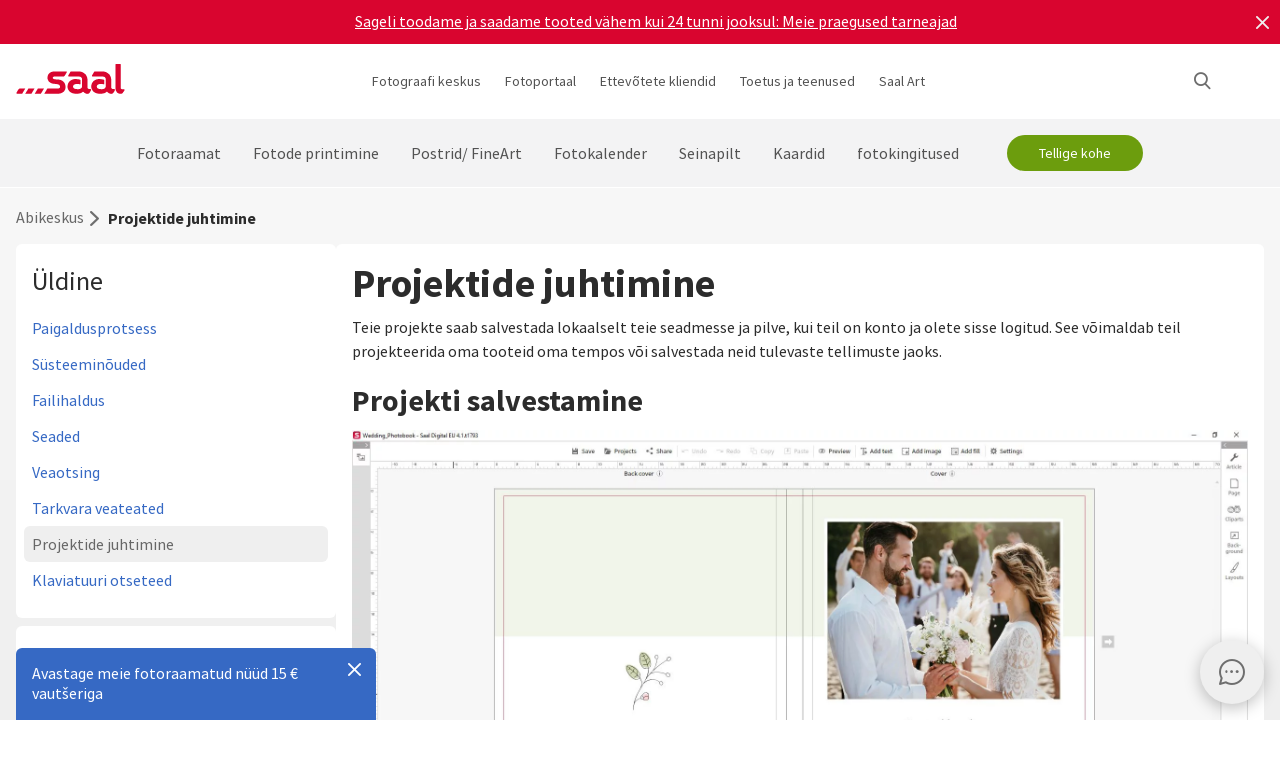

--- FILE ---
content_type: text/html
request_url: https://www.saal-digital.ee/abikeskus/projektide-juhtimine/
body_size: 21663
content:
<!DOCTYPE html>
<html lang="et-EE" xmlns="http://www.w3.org/1999/xhtml"> 
<head><script type="text/javascript">var LANG_PAGE='et_EE',LANG='et_EE';var WebclientsConfig={serviceWebshopClientReseller:"bfd37cd83413c7011c1caa066de8a838",serviceLanguage:"et",resellerGuid:"707b6730-d14f-4ec7-8be9-3fa65f62cf09",resellerIdentifier:"2d4801744bf9115a2fc5947f07ba80b9",localserviceResellerIdentifier:"xxx"};var deprecatedBrowserMessage="Ihr Browser ist veraltet. Um den vollen Funktionsumfang dieser Webseite nutzen zu können, empfehlen wir Ihnen Ihren Browser zu aktualisieren.";</script>
<meta charset="utf-8">
<!-- 
	This website is powered by TYPO3 - inspiring people to share!
	TYPO3 is a free open source Content Management Framework initially created by Kasper Skaarhoj and licensed under GNU/GPL.
	TYPO3 is copyright of Kasper Skaarhoj. Extensions are copyright of their respective owners.
	Information and contribution at http://typo3.org/
-->
<base href="https://www.saal-digital.ee/">
<script type="text/javascript">
var hostName = location.hostname;
var ownOrigin = document.getElementsByTagName("base")[0].attributes.href.value;
var ownOriginHostname = ownOrigin.split("/")[2];
var protocol = location.toString().split("//").shift();
var ownProtocol = ownOrigin.split("//").shift();

if(navigator.userAgent.indexOf("AdobeAIR") == -1) {
    if(ownOriginHostname != hostName) {
        location.href = ownOrigin + location.href.split("/").splice(3).join("/");
    } else {
        if(protocol != ownProtocol) {
            location.href = ownOrigin + location.href.split("/").splice(3).join("/");
        }
    }
} else {
    if(protocol != ownProtocol && ownOriginHostname == hostName) {
        location.href = ownOrigin + location.href.split("/").splice(3).join("/");
    }
}
</script>
<link rel="shortcut icon" href="https://www.saal-digital.ee/fileadmin/sg-saal/favicon.ico" type="image/x-icon; charset=binary">
<link rel="icon" href="https://www.saal-digital.ee/fileadmin/sg-saal/favicon.ico" type="image/x-icon; charset=binary">

<meta name="description" content="Uurige, kuidas Saali töölauaprogramm aitab teie projekte hallata. Õppige, kuidas oma projekte salvestada, kasutada, eksportida ja importida nii lokaalselt kui ka pilves.">
<meta name="google-site-verification" content="_6XvjYbP4YND2xmK5FyMMZOqsdC7W7Ch_aa8GdSls_4">
<meta name="author" content="Saal Digital Fotoservice GmbH">
<meta name="robots" content="index, follow">





<script>
function getConsentByServiceName(ServiceName) {
  const data = localStorage.getItem("ucData");
  if (!data) return false;
  const services = JSON.parse(data).consent?.services;
  const found = services && Object.values(services).find(v => v.name === ServiceName);
  return found ? found.consent : false;
}
</script><title>Projektijuhtimine Saal töölauaprogrammis</title><!-- Google Tag Manager -->
<script>
window.addEventListener("load", function() {
if(getConsentByServiceName("Google Tag Manager")==true){
(function(w,d,s,l,i){w[l]=w[l]||[];w[l].push({'gtm.start':
new Date().getTime(),event:'gtm.js'});var f=d.getElementsByTagName(s)[0],
j=d.createElement(s),dl=l!='dataLayer'?'&l='+l:'';j.defer=true;j.src=
'https://www.googletagmanager.com/gtm.js?id='+i+dl;f.parentNode.insertBefore(j,f);
})(window,document,'script','dataLayer','GTM-TLP62KN');
}
});
</script>
<!-- End Google Tag Manager --><script>
window.addEventListener("load", function() {
if(getConsentByServiceName("Facebook Pixel")==true){
!function(f,b,e,v,n,t,s){if(f.fbq)return;n=f.fbq=function(){n.callMethod?n.callMethod.apply(n,arguments):n.queue.push(arguments)};if(!f._fbq)f._fbq=n;n.push=n;n.loaded=!0;n.version='2.0';n.queue=[];t=b.createElement(e);t.async=!0;t.src=v;s=b.getElementsByTagName(e)[0];s.parentNode.insertBefore(t,s)}(window, document,'script','https://connect.facebook.net/en_US/fbevents.js');fbq('init', '813736856715348');fbq('track', 'PageView');
}
});</script>
<noscript><img height="1" width="1" style="display:none" src="https://www.facebook.com/tr?id=813736856715348&ev=PageView&noscript=1"/></noscript><meta property="og:title" content="Projektijuhtimine Saal töölauaprogrammis" /><meta property="og:description" content="Uurige, kuidas Saali töölauaprogramm aitab teie projekte hallata. Õppige, kuidas oma projekte salvestada, kasutada, eksportida ja importida nii lokaalselt kui ka pilves." /><meta property="og:image" content="https://b-services.saal-digital.net/galleryservice/api/GalleryImage/GetImageGlobal/ca5d4108-aaa0-4ea6-9636-937b5a5a69db.png" /><meta property="og:url" content="https://www.saal-digital.ee/abikeskus/projektide-juhtimine/" /><meta name="title" content="Projektijuhtimine Saal töölauaprogrammis" /><meta name="keywords" content="" /><script type="text/javascript">var TrackingConstants = { GA_DOWNLOAD_TRACK_CONTAINER_ID: "orderProduct",DOWNLOAD_PAGE_URL:"software-download/download/"}</script><meta name="viewport" content="width=device-width, initial-scale=1.0"><meta http-equiv="x-dns-prefetch-control" content="on">
<link rel="preconnect" href="https://photoservice.cloud/">
<link rel="preload" href="fileadmin/sg-saal/css/sourcesanspro-regular-webfont.woff2" as="font" type="font/woff2" crossorigin="anonymous">
<link rel="preload" href="fileadmin/sg-saal/css/sourcesanspro-light-webfont.woff2" as="font" type="font/woff2" crossorigin="anonymous">
<link rel="preload" href="fileadmin/sg-saal/css/sourcesanspro-bold-webfont.woff2" as="font" type="font/woff2" crossorigin="anonymous">
<link rel="preload" href="fileadmin/sg-saal/css/icomoon.woff2" as="font" type="font/woff2" crossorigin="anonymous">
<style type="text/css">@font-face{font-family:icomoon;src:url('fileadmin/sg-saal/css/icomoon.woff2?2') format('woff2'),url('fileadmin/sg-saal/css/icomoon.woff?2') format('woff');font-weight:400;font-style:normal;font-display:swap}.checkbox:before,.sgw-icon:before,.sgw-upload-stage:before{font-family:icomoon;speak:none;display:block;width:20px;height:20px;position:absolute;left:1px;top:1px;font-style:normal;font-weight:400;font-variant:normal;text-transform:none;line-height:20px;color:#6e6e6e;font-size:20px;-webkit-font-smoothing:antialiased;-moz-osx-font-smoothing:grayscale}</style>
<link rel="preload" type="text/css" href="https://photoservice.cloud/assets/SgwIcons/icons.css?tstamp=1231423124" as="style" onload="this.onload=null;this.rel='stylesheet'" media="screen">
<link rel="preload" type="text/css" href="https://shop.saal-digital.net/WebsitePackage/WebsitePackage.css?17" as="style" onload="this.onload=null;this.rel='stylesheet'" media="screen">
<link rel="preload" type="text/css" href="fileadmin/sg-saal/css/sg-main.min.css?67" as="style" onload="this.onload=null;this.rel='stylesheet'" media="screen">
<link rel="preload" type="text/css" href="fileadmin/sg-saal/css/content.min.css?47" as="style" onload="this.onload=null;this.rel='stylesheet'" media="screen">
<noscript>
<link rel="stylesheet" type="text/css" href="https://photoservice.cloud/assets/SgwIcons/icons.css?tstamp=123123124" media="screen">
<link rel="stylesheet" type="text/css" href="https://shop.saal-digital.net/WebsitePackage/WebsitePackage.css?17" media="screen">
<link rel="stylesheet" type="text/css" href="fileadmin/sg-saal/css/sg-main.min.css?29" as="style" media="screen">
<link rel="stylesheet" type="text/css" href="fileadmin/sg-saal/css/content.min.css?28" as="style" media="screen">
</noscript>
<link rel="canonical" href="https://www.saal-digital.ee/abikeskus/projektide-juhtimine/" />
<link rel="alternate" hreflang="de" href="https://www.saal-digital.de/hilfe-center/projekte-verwalten/" />
<link rel="alternate" hreflang="de-DE" href="https://www.saal-digital.de/hilfe-center/projekte-verwalten/" />
<link rel="alternate" hreflang="en-GB" href="https://www.saal-digital.co.uk/help-center/projects-management/" />
<link rel="alternate" hreflang="de-CH" href="https://www.saal-digital.ch/hilfe-center/projekte-verwalten/" />
<link rel="alternate" hreflang="de-AT" href="https://www.saal-digital.at/hilfe-center/projekte-verwalten/" />
<link rel="alternate" hreflang="fr-FR" href="https://www.saal-digital.fr/centre-daide/gestion-des-projets/" />
<link rel="alternate" hreflang="it-IT" href="https://www.saal-digital.it/centro-assistenza/gestione-dei-progetti/" />
<link rel="alternate" hreflang="es-ES" href="https://www.saal-digital.es/centro-de-ayuda/gestion-de-proyectos/" />
<link rel="alternate" hreflang="pl-PL" href="https://www.saal-digital.pl/centrum-pomocy/zarzadzanie-projektami/" />
<link rel="alternate" hreflang="cs-CZ" href="https://www.saal-digital.cz/centrum-napovedy/sprava-projektu/" />
<link rel="alternate" hreflang="nl-NL" href="https://www.saal-digital.nl/hulpcentrum/projecten-beheren/" />
<link rel="alternate" hreflang="en-US" href="https://www.saal-digital.com/help-center/projects-management/" />
<link rel="alternate" hreflang="da-DK" href="https://www.saal-digital.dk/hjaelp-center/administration-af-projekter/" />
<link rel="alternate" hreflang="pt-PT" href="https://www.saal-digital.pt/centro-de-ajuda/gestao-de-projectos/" />
<link rel="alternate" hreflang="en" href="https://www.saal-digital.eu/help-center/projects-management/" />
<link rel="alternate" hreflang="sv-SE" href="https://www.saal-digital.se/hjaelpcenter/hantering-av-projekt/" />
<link rel="alternate" hreflang="bg-BG" href="https://www.saal-digital.bg/centr-za-pomoshch/upravlenie-na-proekti/" />
<link rel="alternate" hreflang="hu-HU" href="https://www.saal-digital.hu/sugokoezpont/projektek-iranyitasa/" />
<link rel="alternate" hreflang="et-EE" href="https://www.saal-digital.ee/abikeskus/projektide-juhtimine/" />
<link rel="alternate" hreflang="fi-FI" href="https://www.saal-digital.fi/ohjekeskus/hankkeiden-hallinnointi/" />
<link rel="alternate" hreflang="el-GR" href="https://www.saal-digital.gr/kentro-boitheias/diacheirisi-ergon/" />
<link rel="alternate" hreflang="lv-LV" href="https://www.saal-digital.lv/palidzibas-centrs/projektu-vadiba/" />
<link rel="alternate" hreflang="lt-LT" href="https://www.saal-digital.lt/pagalbos-centras/projektu-valdymas/" />
<link rel="alternate" hreflang="ro-RO" href="https://www.saal-digital.ro/centrul-de-ajutor/managementul-proiectelor/" />
<link rel="alternate" hreflang="sk-SK" href="https://www.saal-digital.sk/centrum-pomoci/riadenie-projektov/" />
<link rel="alternate" hreflang="sl-SI" href="https://www.saal-digital.si/center-za-pomoc/upravljanje-projektov/" />
<link rel="alternate" hreflang="fr-CH" href="https://fr.saal-digital.ch/centre-daide/gestion-des-projets/" />
<link rel="alternate" hreflang="it-CH" href="https://it.saal-digital.ch/centro-assistenza/gestione-dei-progetti/" />


<style type="text/css">@media only screen and (max-width:1200px) {#livechat-compact-container{display:none !important;}}</style>
</head>
<body>

<script type="text/javascript">var showBrowserAlert=function(){if(/Trident\/|MSIE/.test(window.navigator.userAgent)&&deprecatedBrowserMessage){var e=document.createElement("div");e.className="comp-notifier-bar browser-deprecated-message bg-red",e.style.cssText="z-index:900000;font-size:18px;";var t=document.createElement("div");t.className="notifier-elements";var r=document.createElement("div");r.className="notifier-element",r.textContent=deprecatedBrowserMessage,t.appendChild(r),e.appendChild(t),document.body.prepend(e)}};showBrowserAlert();</script><div class="comp-appdownload-notifier" role="alert" id="notifierAppDownload" style="display:none"><div><img src="fileadmin/sg-saal/images/app_icon.svg" width="30" height="30" alt="Saal Design App" loading="lazy" /><div class="label"><span class="main">Saal Design App</span><span class="sub">Kujundage kiiresti ja mugavalt.</span></div><div class="comp-cta outline ios"><a href="https://itunes.apple.com/gb/app/saal-design-app/id1481631197?mt=8">Avatud</a></div><div class="comp-cta outline android"><a href="https://play.google.com/store/apps/details?id=com.saaldigital.designerapp.de&hl=et">Avatud</a></div><div class="icon-button close"></div></div><script type="text/javascript">window.addEventListener("load", function(){const notifierAppDownload = document.getElementById('notifierAppDownload');AppDownloadNotifier(notifierAppDownload);});</script></div><div class="comp-notifier-bar" role="alert" id="notifierBar" style="background-color:#D9052F;display:none;padding-right:36px;"><div class="notifier-elements"><div class="notifier-element ready" ><a href="fotoraamat/" >Me tegime seda jälle. Meie eksponeeritud Photobooks on taas kord CHIP 11/2025 testivõitja.</a></div><div class="notifier-element ready" ><a href="teenus/tarnekulud-tarneaeg/" >Sageli toodame ja saadame tooted vähem kui 24 tunni jooksul: Meie praegused tarneajad</a></div><div class="notifier-element ready"><a href="fotoraamat/professional-line/" >Väga eriliste hetkede jaoks: Avastage meie Professional Line fotoraamatud: Avastage meie Professional Line fotoraamatud</a></div></div><div class="icon-button inverted close"></div></div><script type="text/javascript">
 class Notifier {
            constructor(container, interval = 5000) {
                this.container = container;
                this.elements = Array.from(this.container.querySelectorAll('.notifier-element'));
                this.currentIndex = 0;
                this.intervalDuration = interval;
                this.notifierStatus = window.sessionStorage.getItem('notifier-closed-chip');
                this.init();
            }

            init() {
                if (this.notifierStatus === '1') {
                    this.container.remove();
                } else {
                   this.container.style.removeProperty("display");
                    this.container.querySelector('.icon-button').onclick = () => this.close();
                    if (this.elements.length > 0) {
                        this.animateElements();
                    }
                }
            }

            animateElements() {
                const currentElement = this.elements[this.currentIndex];
                const nextIndex = (this.currentIndex + 1) % this.elements.length;
                const nextElement = this.elements[nextIndex];

             //# currentElement.removeAttribute('style');
                // Current element moves up and becomes invisble
              if(currentElement != null){
                currentElement.classList.remove('active');
                currentElement.classList.add('inactive');
                }

                // Prepare next element to move to center
                nextElement.classList.remove('ready');
                nextElement.classList.add('active');

                // Update index for next iteration
                this.currentIndex = nextIndex;

                // Reset the exiting element to be ready again
                setTimeout(() => {
              if(currentElement != null){
                    currentElement.classList.remove('inactive');
                    currentElement.classList.add('ready');
                 }
                },  500);

                // Schedule the next animation
                setTimeout(() => this.animateElements(), this.intervalDuration);
            }

            close() {
                this.container.remove();
                window.sessionStorage.setItem('notifier-closed-chip', '1');
            }
        }
window.addEventListener("load", function() {
        // Initialize the notifier
        const notifierBar = document.getElementById('notifierBar');
        new Notifier(notifierBar);
});
</script>
<div id="TopNav"><div class="comp-website-navigation" role="header"><div class="sticky"><div class="header-navigation"><div class="logo"><a href="/"><img src="fileadmin/sg-saal/css/logo_saal.svg" alt="Saal Digital" width="103" height="30" loading="lazy" /></a></div><div class="sub-navigation"><div class="group-label g3" data-smalldropdown="1"><div><a href="fotograafi-keskus/" >Fotograafi keskus</a><div class="small-dropdown" data-smalldropdown="1"><div><div class="group-label g3"><a href="fotograafi-keskus/" >Ülevaade</a></div><div class="group-label g3"><a href="teenus/professionaalne-konto/" >Professionaalne allahindlus</a></div><div class="group-label g3"><a href="teenus/tootenaeidised/" >Tootenäidised</a></div><div class="group-label g3"><a href="teenus/proovikomplekt/" >proovikomplekt</a></div><div class="group-label g3"><a href="saal-photo-portal/" >Saal Photo Portal</a></div><div class="group-label g3"><a href="https://www.saal-wall.art/" target="_blank">Saal WallArt</a></div><div class="group-label g3"><a href="photo-awards/" >Photo Awards</a></div><div class="group-label g3"><a href="fotograafi-keskus/wall-art-materjali-juhend/" >Wall Art materjali juhend</a></div><div class="group-label g3"><a href="fotograafi-keskus/seinakunsti-suuruse-konsultatsioon/" >Seinakunsti suuruse konsultatsioon</a></div><div class="group-label g3"><a href="fotograafi-keskus/naepunaeiteid-seinakunsti-redigeerimiseks/" >Näpunäiteid seinakunsti redigeerimiseks</a></div></div></div></div></div><div class="group-label g3"><div><a href="saal-photo-portal/" >Fotoportaal</a></div></div><div class="group-label g3"><a href="ettevotete-kliendid/" >Ettevõtete kliendid</a></div><div class="group-label g3" data-smalldropdown="2"><div style="cursor:default"><a href="support/" >Toetus ja teenused</a><div class="small-dropdown" data-smalldropdown="2"><div><div class="group-label g3"><a href="support/" >Ülevaade</a></div><div class="group-label g3"><a href="ordercockpit/" >Tellimuse olek</a></div><div class="group-label g3"><a href="teenus/tarnekulud-tarneaeg/" >Tarneajad / saatmiskulud</a></div><div class="group-label g3"><a href="abikeskus/" >Abikeskus</a></div><div class="group-label g3"><a href="support/votke-uehendust-klienditeenindusega/" >Võtke ühendust klienditeenindusega</a></div><div class="group-label g3"><a href="kaebus/" >Kaebus</a></div><div class="group-label g3"><a href="teenus/hinnad/" >Hinnad</a></div><div class="group-label g3"><a href="support/hulgitellimused/" >Hulgitellimused</a></div><div class="group-label g3"><a href="saal-prio/" >Saal Prio</a></div><div class="group-label g3"><a href="teenus/proovikomplekt/" >proovikomplekt</a></div></div></div></div></div><div class="group-label g3" data-smalldropdown="5"><div><a href="saal-art/" >Saal Art</a><div class="small-dropdown" data-smalldropdown="5"><div><div class="group-label g3"><a href="saal-art/" >Ülevaade</a></div><div class="group-label g3"><a href="saal-art/hans-silvester/" >Hans Silvester</a></div><div class="group-label g3"><a href="saal-art/martin-krolop/" >Martin Krolop</a></div><div class="group-label g3"><a href="saal-art/rene-staud/" >René Staud</a></div><div class="group-label g3"><a href="saal-art/florian-bachmeier/" >Florian Bachmeier</a></div><div class="group-label g3"><a href="saal-art/christian-ziegler/" >Christian Ziegler</a></div></div></div></div></div></div><div class="icon-sub-navigation"><div class="icon-button s36 sgw-icon wi_search" id="search" ><span class="search"></span></div><div class="searchmenu" id="searchboxTable"></div> 
<script type="text/javascript">
window.addEventListener("load", function() {
var searchBoxC = document.getElementById("searchboxTable");var searchBoxreseller = "707b6730-d14f-4ec7-8be9-3fa65f62cf09";var searchBoxlanguage = "et";var searchBoxPageUri = 'otsing/';
var searchBoxbody = {"ResellerId": searchBoxreseller,"Language": searchBoxlanguage,"mode": 0,"searchPageUrl": searchBoxPageUri};
var searchButton = document.getElementById('search');
if (searchButton) {searchButton.addEventListener('click', function() {WebsitePackage.WebsiteSearch(searchBoxC, searchBoxbody); closeDialogs(); searchBoxC.classList.add('active'); bodyDisableScroll(); var searchOverlay = document.createElement('div'); searchOverlay.classList.add('comp-dialog-overlay'); searchOverlay.style.cssText = 'display:block;opacity:0.5;z-index:1'; searchOverlay.id = 'searchOverlay';searchBoxC.insertAdjacentElement('afterend', searchOverlay);
 searchOverlay.addEventListener('click', function() { closeDialogs();  bodyEnableScroll(); }); }); }});
</script><div id="LoginUseraccount"></div></div><div class="mobile-main-navigation"><div class="icon-button s44"></div><div class="floating-button-order-now"><a href="https://www.saal-digital.ee/WebshopConfigurator/#/bfd37cd83413c7011c1caa066de8a838/et/Categories/00000000-0000-0000-0000-000000000000/" target="_blank" class="open-downloadpopup-if-available">Tellige kohe</a></div><div class="mobile-main-navigation-list"><div><div class="group-label g2 s44"><strong>Tooted</strong></div><div class="article-card small clickable"><div data-nav="672"><a href="fotoraamat/"  ><div class="comp-image "><picture><source srcset="https://photoservice.cloud/languagesportal/images/97af4e0a-f785-4bc8-b0f7-157fb9c60ac4_centered_reduced_smallest.webp" type="image/webp"><img src="https://photoservice.cloud/languagesportal/images/97af4e0a-f785-4bc8-b0f7-157fb9c60ac4_centered_reduced_smallest.jpg" loading="lazy" alt="Fotoraamat" width="168" height="118"></picture></div><div class="article-title">Fotoraamat</div></a></div></div><div class="article-card small clickable"><div data-nav="671"><a href="fotode-printimine/"  ><div class="comp-image "><picture><source srcset="https://photoservice.cloud/languagesportal/images/459f6c34-d0db-4ea9-b65a-d7c06e8852b8_centered_reduced_smallest.webp" type="image/webp"><img src="https://photoservice.cloud/languagesportal/images/459f6c34-d0db-4ea9-b65a-d7c06e8852b8_centered_reduced_smallest.jpg" loading="lazy" alt="Fotode printimine" width="168" height="118"></picture></div><div class="article-title">Fotode printimine</div></a></div></div><div class="article-card small clickable"><div data-nav="670"><a href="postrid-fineart/"  ><div class="comp-image "><picture><source srcset="https://photoservice.cloud/languagesportal/images/314a08bb-85e7-460e-8029-afbb98fd2291_centered_reduced_smallest.webp" type="image/webp"><img src="https://photoservice.cloud/languagesportal/images/314a08bb-85e7-460e-8029-afbb98fd2291_centered_reduced_smallest.jpg" loading="lazy" alt="Postrid/ FineArt" width="168" height="118"></picture></div><div class="article-title">Postrid/ FineArt</div></a></div></div><div class="article-card small clickable"><div data-nav="669"><a href="fotokalender/"  ><div class="comp-image "><picture><source srcset="https://photoservice.cloud/languagesportal/images/f75bb97e-add4-4662-b1ad-b03d7708deef_centered_reduced_smallest.webp" type="image/webp"><img src="https://photoservice.cloud/languagesportal/images/f75bb97e-add4-4662-b1ad-b03d7708deef_centered_reduced_smallest.jpg" loading="lazy" alt="Fotokalender" width="168" height="118"></picture></div><div class="article-title">Fotokalender</div></a></div></div><div class="article-card small clickable"><div data-nav="668"><a href="seinapilt/"  ><div class="comp-image "><picture><source srcset="https://photoservice.cloud/languagesportal/images/a8403411-121f-4bef-9313-c611d796b30e_centered_reduced_smallest.webp" type="image/webp"><img src="https://photoservice.cloud/languagesportal/images/a8403411-121f-4bef-9313-c611d796b30e_centered_reduced_smallest.jpg" loading="lazy" alt="Seinapilt" width="168" height="118"></picture></div><div class="article-title">Seinapilt</div></a></div></div><div class="article-card small clickable"><div data-nav="1629"><a href="kaardid/"  ><div class="comp-image "><picture><source srcset="https://photoservice.cloud/languagesportal/images/674d2b8d-0fd7-4184-9c9b-c9daa53fd09f_centered_reduced_smallest.webp" type="image/webp"><img src="https://photoservice.cloud/languagesportal/images/674d2b8d-0fd7-4184-9c9b-c9daa53fd09f_centered_reduced_smallest.jpg" loading="lazy" alt="Kaardid" width="168" height="118"></picture></div><div class="article-title">Kaardid</div></a></div></div><div class="article-card small clickable"><div data-nav="667"><a href="fotokingitused/"  ><div class="comp-image "><picture><source srcset="https://photoservice.cloud/languagesportal/images/29428150-ea05-435e-8556-e32576fc9665_centered_reduced_smallest.webp" type="image/webp"><img src="https://photoservice.cloud/languagesportal/images/29428150-ea05-435e-8556-e32576fc9665_centered_reduced_smallest.png" loading="lazy" alt="fotokingitused" width="168" height="118"></picture></div><div class="article-title">fotokingitused</div></a></div></div><div class="article-card small"><div data-nav="715"><a href="teenus/vautserid/"  ><div class="comp-image "><picture><source srcset="https://photoservice.cloud/languagesportal/images/461720ab-62fa-47e1-9106-15af9772baca_centered_reduced_smallest.webp" type="image/webp"><img src="https://photoservice.cloud/languagesportal/images/461720ab-62fa-47e1-9106-15af9772baca_centered_reduced_smallest.jpg" loading="lazy" alt="kinkevautšerid" width="168" height="118"></picture></div><div class="article-title">kinkevautšerid</div></a></div></div></div><div><div class="group-label g2 s44"><strong>Fotograafi keskus</strong></div><div class="list-element"><div><a href="fotograafi-keskus/" >Ülevaade</a></div></div><div class="divider"></div><div class="list-element"><div><a href="teenus/professionaalne-konto/" >Professionaalne allahindlus</a></div></div><div class="divider"></div><div class="list-element"><div><a href="teenus/tootenaeidised/" >Tootenäidised</a></div></div><div class="divider"></div><div class="list-element"><div><a href="teenus/proovikomplekt/" >proovikomplekt</a></div></div><div class="divider"></div><div class="list-element"><div><a href="saal-photo-portal/" >Saal Photo Portal</a></div></div><div class="divider"></div><div class="list-element"><div><a href="https://www.saal-wall.art/" target="_blank">Saal WallArt</a></div></div><div class="divider"></div><div class="list-element"><div><a href="photo-awards/" >Photo Awards</a></div></div><div class="divider"></div><div class="list-element"><div><a href="fotograafi-keskus/wall-art-materjali-juhend/" >Wall Art materjali juhend</a></div></div><div class="divider"></div><div class="list-element"><div><a href="fotograafi-keskus/seinakunsti-suuruse-konsultatsioon/" >Seinakunsti suuruse konsultatsioon</a></div></div><div class="divider"></div><div class="list-element"><div><a href="fotograafi-keskus/naepunaeiteid-seinakunsti-redigeerimiseks/" >Näpunäiteid seinakunsti redigeerimiseks</a></div></div><div class="divider"></div></div><div><div class="group-label g2 s44"><strong>Ettevõtete kliendid</strong></div><div class="list-element"><div><a href="ettevotete-kliendid/" >Ülevaade</a></div></div><div class="divider"></div></div><div><div class="group-label g2 s44"><strong>Saal Art</strong></div><div class="list-element"><div><a href="saal-art/" >Ülevaade</a></div></div><div class="divider"></div><div class="list-element"><div><a href="saal-art/hans-silvester/" >Hans Silvester</a></div></div><div class="divider"></div><div class="list-element"><div><a href="saal-art/martin-krolop/" >Martin Krolop</a></div></div><div class="divider"></div><div class="list-element"><div><a href="saal-art/rene-staud/" >René Staud</a></div></div><div class="divider"></div><div class="list-element"><div><a href="saal-art/florian-bachmeier/" >Florian Bachmeier</a></div></div><div class="divider"></div><div class="list-element"><div><a href="saal-art/christian-ziegler/" >Christian Ziegler</a></div></div><div class="divider"></div></div><div><div class="group-label g2 s44"><strong>Toetus ja teenused</strong></div><div class="list-element"><div><a href="support/" >Ülevaade</a></div></div><div class="divider"></div><div class="list-element"><div><a href="ordercockpit/" >Tellimuse olek</a></div></div><div class="divider"></div><div class="list-element"><div><a href="teenus/tarnekulud-tarneaeg/" >Tarneajad / saatmiskulud</a></div></div><div class="divider"></div><div class="list-element"><div><a href="abikeskus/" >Abikeskus</a></div></div><div class="divider"></div><div class="list-element"><div><a href="support/votke-uehendust-klienditeenindusega/" >Võtke ühendust klienditeenindusega</a></div></div><div class="divider"></div><div class="list-element"><div><a href="kaebus/" >Kaebus</a></div></div><div class="divider"></div><div class="list-element"><div><a href="teenus/hinnad/" >Hinnad</a></div></div><div class="divider"></div><div class="list-element"><div><a href="support/hulgitellimused/" >Hulgitellimused</a></div></div><div class="divider"></div><div class="list-element"><div><a href="saal-prio/" >Saal Prio</a></div></div><div class="divider"></div><div class="list-element"><div><a href="teenus/proovikomplekt/" >proovikomplekt</a></div></div><div class="divider"></div></div><div><div class="group-label g2 s44"><strong>Teave Saal Digitali kohta</strong></div><div class="list-element"><div><a href="teave-saal-digitali-kohta/impressum/" onfocus="blurLink(this);"  >Impressum</a></div></div><div class="divider"></div><div class="list-element"><div><a href="teave-saal-digitali-kohta/ueldtingimused/" onfocus="blurLink(this);"  >Üldtingimused</a></div></div><div class="divider"></div><div class="list-element"><div><a href="teave-saal-digitali-kohta/privaatsuseeskirjad/" onfocus="blurLink(this);"  >Privaatsuseeskirjad</a></div></div><div class="divider"></div><div class="list-element"><div><a href="teave-saal-digitali-kohta/jaetkusuutlikkus/" onfocus="blurLink(this);"  >Jätkusuutlikkus</a></div></div><div class="divider"></div><div class="list-element"><div><a href="press/" onfocus="blurLink(this);"  >Press</a></div></div><div class="divider"></div></div></div></div></div><script>window.compNavigation={};</script><div class="main-navigation" role="navigation" aria-label="Main Navigation"><div class="nav-buttons"><script>window.backButton="Tagasi";</script><div class="group-label g2" data-nav="672"><a href="fotoraamat/" title="Fotoraamat"  data-pid="672">Fotoraamat</a></div><script>window.compNavigation["672"]='{"highlight":{"uri":"fotoraamat/","image":"https://photoservice.cloud/languagesportal/images/c202745f-1abf-4398-a5a4-898dc6c5aef2_centered_reduced_small.jpg","bg":"darkblue","imageWebP2x":"https://photoservice.cloud/languagesportal/images/c202745f-1abf-4398-a5a4-898dc6c5aef2_centered_reduced.webp","imageWebP":"https://photoservice.cloud/languagesportal/images/c202745f-1abf-4398-a5a4-898dc6c5aef2_centered_mobile_full.webp","alt":"","label":"Kõik fotoraamatud ja kampaaniad"},"articles":[{"image":"https://photoservice.cloud/languagesportal/images/97af4e0a-f785-4bc8-b0f7-157fb9c60ac4_centered_reduced_smallest.jpg","bg":"","imageWebPNr":"https://photoservice.cloud/languagesportal/images/97af4e0a-f785-4bc8-b0f7-157fb9c60ac4_centered_reduced_smallest.webp","imageWebP":"https://photoservice.cloud/languagesportal/images/97af4e0a-f785-4bc8-b0f7-157fb9c60ac4_centered_reduced_small.webp","alt":"Fotoraamat","label":"Fotoraamat","uri":"fotoraamat/"},{"image":"https://photoservice.cloud/languagesportal/images/a5d488e8-114d-485a-9809-8a7d2b397e4c_centered_reduced_smallest.jpg","bg":"","imageWebPNr":"https://photoservice.cloud/languagesportal/images/a5d488e8-114d-485a-9809-8a7d2b397e4c_centered_reduced_smallest.webp","imageWebP":"https://photoservice.cloud/languagesportal/images/a5d488e8-114d-485a-9809-8a7d2b397e4c_centered_reduced_small.webp","alt":"Professional Line","label":"Professional Line","uri":"fotoraamat/professional-line/"},{"image":"https://photoservice.cloud/languagesportal/images/a4646927-fe40-4f26-aff8-b70fa4092869_centered_reduced_smallest.jpg","bg":"","imageWebPNr":"https://photoservice.cloud/languagesportal/images/a4646927-fe40-4f26-aff8-b70fa4092869_centered_reduced_smallest.webp","imageWebP":"https://photoservice.cloud/languagesportal/images/a4646927-fe40-4f26-aff8-b70fa4092869_centered_reduced_small.webp","alt":"Portfoolioalbum","label":"Portfoolioalbum","uri":"fotoraamat/portfoolioalbum/"},{"image":"https://photoservice.cloud/languagesportal/images/bfb88307-b9a4-4ed5-a682-c6a55c0320d2_centered_reduced_smallest.jpg","bg":"","imageWebPNr":"https://photoservice.cloud/languagesportal/images/bfb88307-b9a4-4ed5-a682-c6a55c0320d2_centered_reduced_smallest.webp","imageWebP":"https://photoservice.cloud/languagesportal/images/bfb88307-b9a4-4ed5-a682-c6a55c0320d2_centered_reduced_small.webp","alt":"Pehme köites fotoraamat","label":"Pehme köites fotoraamat","uri":"fotoraamat/pehme-koeites-fotoraamat/"},{"image":"https://photoservice.cloud/languagesportal/images/092f9122-3c2b-4d2b-beb1-ca9d704996d1_centered_reduced_smallest.jpg","bg":"","imageWebPNr":"https://photoservice.cloud/languagesportal/images/092f9122-3c2b-4d2b-beb1-ca9d704996d1_centered_reduced_smallest.webp","imageWebP":"https://photoservice.cloud/languagesportal/images/092f9122-3c2b-4d2b-beb1-ca9d704996d1_centered_reduced_small.webp","alt":"Laste ja beebide fotoraamat","label":"Laste ja beebide fotoraamat","uri":"fotoraamat/laste-ja-beebide-fotoraamat/"},{"image":"https://photoservice.cloud/languagesportal/images/5c273fcf-c99e-4af1-8eb0-303bff038baa_centered_reduced_smallest.jpg","bg":"","imageWebPNr":"https://photoservice.cloud/languagesportal/images/5c273fcf-c99e-4af1-8eb0-303bff038baa_centered_reduced_smallest.webp","imageWebP":"https://photoservice.cloud/languagesportal/images/5c273fcf-c99e-4af1-8eb0-303bff038baa_centered_reduced_small.webp","alt":"Saal karbi","label":"Saal karbi","uri":"fotoraamat/saal-box/"},{"image":"https://photoservice.cloud/languagesportal/images/2487ee83-1737-4434-98b3-40d238769136_centered_reduced_smallest.jpg","bg":"","imageWebPNr":"https://photoservice.cloud/languagesportal/images/2487ee83-1737-4434-98b3-40d238769136_centered_reduced_smallest.webp","imageWebP":"https://photoservice.cloud/languagesportal/images/2487ee83-1737-4434-98b3-40d238769136_centered_reduced_small.webp","alt":"Spiraalköites fotoraamat","label":"Spiraalköites fotoraamat","uri":"fotoraamat/spiraalkoeites-fotoraamat/"},{"image":"https://photoservice.cloud/languagesportal/images/de9a8a8a-00cd-495f-9d5c-d52c5642be61_centered_reduced_smallest.jpg","bg":"","imageWebPNr":"https://photoservice.cloud/languagesportal/images/de9a8a8a-00cd-495f-9d5c-d52c5642be61_centered_reduced_smallest.webp","imageWebP":"https://photoservice.cloud/languagesportal/images/de9a8a8a-00cd-495f-9d5c-d52c5642be61_centered_reduced_small.webp","alt":"premium kinkekarbi","label":"premium kinkekarbi","uri":"fotoraamat/premium-kinkekarbi/"},{"image":"https://photoservice.cloud/languagesportal/images/804d8007-d7d5-4958-af4e-cb05aa583f25_centered_reduced_smallest.jpg","bg":"","imageWebPNr":"https://photoservice.cloud/languagesportal/images/804d8007-d7d5-4958-af4e-cb05aa583f25_centered_reduced_smallest.webp","imageWebP":"https://photoservice.cloud/languagesportal/images/804d8007-d7d5-4958-af4e-cb05aa583f25_centered_reduced_small.webp","alt":"Kõvakaaneline Mini Leporello","label":"Kõvakaaneline Mini Leporello","uri":"kaardid/kovakaaneline-mini-leporello/"}],"more":[{"label":"Fotokirja vautšer","uri":"fotoraamat/fotokirja-vautser/"},{"label":"Layflat-fotokirjad","uri":"fotoraamat/layflat-fotokirjad/"},{"label":"Hinnad","uri":"fotoraamat/hinnad/"},{"label":"Hinnad edasimüüjatele","uri":"teenus/professionaalne-konto/"},{"label":"Tootenäidised","uri":"teenus/tootenaeidised/"},{"label":"Profiala","uri":"fotoraamat/profiala/"},{"image":"https://photoservice.cloud/languagesportal/images/931d87b6-3cc6-4a76-9910-cadb4ae03bcb_centered_reduced_smallest.jpg","bg":"","imageWebPNr":"https://photoservice.cloud/languagesportal/images/931d87b6-3cc6-4a76-9910-cadb4ae03bcb_centered_reduced_smallest.webp","imageWebP":"https://photoservice.cloud/languagesportal/images/931d87b6-3cc6-4a76-9910-cadb4ae03bcb_centered_reduced_small.webp","alt":"Pulmafoto raamat","label":"Pulmafoto raamat","uri":"fotoraamat/pulmafoto-raamat/"},{"image":"https://photoservice.cloud/languagesportal/images/8e197332-43c1-4bb8-bf2e-1b89a0dd4a36_centered_reduced_smallest.png","bg":"pink","imageWebPNr":"https://photoservice.cloud/languagesportal/images/8e197332-43c1-4bb8-bf2e-1b89a0dd4a36_centered_reduced_smallest.webp","imageWebP":"https://photoservice.cloud/languagesportal/images/8e197332-43c1-4bb8-bf2e-1b89a0dd4a36_centered_reduced_small.webp","alt":"Beebi pildiraamat","label":"Beebi pildiraamat","uri":"fotoraamat/beebi-pildiraamat/"},{"image":"https://photoservice.cloud/languagesportal/images/2335ae5b-fcaf-461d-856b-63f391efed3c_centered_reduced_smallest.jpg","bg":"","imageWebPNr":"https://photoservice.cloud/languagesportal/images/2335ae5b-fcaf-461d-856b-63f391efed3c_centered_reduced_smallest.webp","imageWebP":"https://photoservice.cloud/languagesportal/images/2335ae5b-fcaf-461d-856b-63f391efed3c_centered_reduced_small.webp","alt":"Kujundage fotoraamat","label":"Kujundage fotoraamat","uri":"fotoraamat/kujundage-fotoraamat/"}]}';</script><div class="group-label g2" data-nav="671"><a href="fotode-printimine/" title="Fotode printimine"  data-pid="671">Fotode printimine</a></div><script>window.compNavigation["671"]='{"highlight":{"uri":"fotode-printimine/","image":"https://photoservice.cloud/languagesportal/images/94134ab1-a765-4c3a-996f-4a7308609397_centered_reduced_small.jpg","bg":"","imageWebP2x":"https://photoservice.cloud/languagesportal/images/94134ab1-a765-4c3a-996f-4a7308609397_centered_reduced.webp","imageWebP":"https://photoservice.cloud/languagesportal/images/94134ab1-a765-4c3a-996f-4a7308609397_centered_mobile_full.webp","alt":"","label":"Kõik fotod ja kampaaniad"},"articles":[{"image":"https://photoservice.cloud/languagesportal/images/459f6c34-d0db-4ea9-b65a-d7c06e8852b8_centered_reduced_smallest.jpg","bg":"","imageWebPNr":"https://photoservice.cloud/languagesportal/images/459f6c34-d0db-4ea9-b65a-d7c06e8852b8_centered_reduced_smallest.webp","imageWebP":"https://photoservice.cloud/languagesportal/images/459f6c34-d0db-4ea9-b65a-d7c06e8852b8_centered_reduced_small.webp","alt":"Fotode printimine","label":"Fotode printimine","uri":"fotode-printimine/fotode-printimine/"},{"image":"https://photoservice.cloud/languagesportal/images/68998d1f-dccc-49b9-b77d-75ec2d4e4159_centered_reduced_smallest.jpg","bg":"","imageWebPNr":"https://photoservice.cloud/languagesportal/images/68998d1f-dccc-49b9-b77d-75ec2d4e4159_centered_reduced_smallest.webp","imageWebP":"https://photoservice.cloud/languagesportal/images/68998d1f-dccc-49b9-b77d-75ec2d4e4159_centered_reduced_small.webp","alt":"Fotoprindid XT","label":"Fotoprindid XT","uri":"fotode-printimine/fotoprindid-xt/"},{"image":"https://photoservice.cloud/languagesportal/images/23b1aa40-1007-4b96-a90d-220b7efc5683_centered_reduced_smallest.jpg","bg":"","imageWebPNr":"https://photoservice.cloud/languagesportal/images/23b1aa40-1007-4b96-a90d-220b7efc5683_centered_reduced_smallest.webp","imageWebP":"https://photoservice.cloud/languagesportal/images/23b1aa40-1007-4b96-a90d-220b7efc5683_centered_reduced_small.webp","alt":"Fotokleebised","label":"Fotokleebised","uri":"fotode-printimine/fotokleebised/"},{"image":"https://photoservice.cloud/languagesportal/images/7c873d2a-22b6-4cf4-98b5-c930d8c73250_centered_reduced_smallest.jpg","bg":"","imageWebPNr":"https://photoservice.cloud/languagesportal/images/7c873d2a-22b6-4cf4-98b5-c930d8c73250_centered_reduced_smallest.webp","imageWebP":"https://photoservice.cloud/languagesportal/images/7c873d2a-22b6-4cf4-98b5-c930d8c73250_centered_reduced_small.webp","alt":"Akrüül ekraan","label":"Akrüül ekraan","uri":"fotode-printimine/akrueuel-ekraan/"},{"image":"https://photoservice.cloud/languagesportal/images/eb7c77c2-6e18-4567-9d38-8ce145342c41_centered_reduced_smallest.jpg","bg":"","imageWebPNr":"https://photoservice.cloud/languagesportal/images/eb7c77c2-6e18-4567-9d38-8ce145342c41_centered_reduced_smallest.webp","imageWebP":"https://photoservice.cloud/languagesportal/images/eb7c77c2-6e18-4567-9d38-8ce145342c41_centered_reduced_small.webp","alt":"Fototahvel","label":"Fototahvel","uri":"fotode-printimine/fototahvel/"},{"image":"https://photoservice.cloud/languagesportal/images/9d20d732-415d-43bf-9c36-bb08ac53e3d5_centered_reduced_smallest.jpg","bg":"","imageWebPNr":"https://photoservice.cloud/languagesportal/images/9d20d732-415d-43bf-9c36-bb08ac53e3d5_centered_reduced_smallest.webp","imageWebP":"https://photoservice.cloud/languagesportal/images/9d20d732-415d-43bf-9c36-bb08ac53e3d5_centered_reduced_small.webp","alt":"fotoblokk","label":"fotoblokk","uri":"fotokingitused/fotoblokk/"},{"image":"https://photoservice.cloud/languagesportal/images/d6e4c94f-8934-499a-bff7-f5cba8969064_centered_reduced_smallest.png","bg":"","imageWebPNr":"https://photoservice.cloud/languagesportal/images/d6e4c94f-8934-499a-bff7-f5cba8969064_centered_reduced_smallest.webp","imageWebP":"https://photoservice.cloud/languagesportal/images/d6e4c94f-8934-499a-bff7-f5cba8969064_centered_reduced_small.webp","alt":"Shaker raam","label":"Shaker raam","uri":"fotokingitused/shaker-raam/"},{"image":"https://photoservice.cloud/languagesportal/images/0dfc88a8-81b7-46b1-9f84-a0a9aff721ab_centered_reduced_smallest.jpg","bg":"","imageWebPNr":"https://photoservice.cloud/languagesportal/images/0dfc88a8-81b7-46b1-9f84-a0a9aff721ab_centered_reduced_smallest.webp","imageWebP":"https://photoservice.cloud/languagesportal/images/0dfc88a8-81b7-46b1-9f84-a0a9aff721ab_centered_reduced_small.webp","alt":"Kinkestend","label":"Kinkestend","uri":"fotokingitused/kinkestend/"},{"image":"https://photoservice.cloud/languagesportal/images/d348466a-d609-414f-bf9d-9e49048f337d_centered_reduced_smallest.jpg","bg":"","imageWebPNr":"https://photoservice.cloud/languagesportal/images/d348466a-d609-414f-bf9d-9e49048f337d_centered_reduced_smallest.webp","imageWebP":"https://photoservice.cloud/languagesportal/images/d348466a-d609-414f-bf9d-9e49048f337d_centered_reduced_small.webp","alt":"Mini leporello","label":"Mini leporello","uri":"fotode-printimine/mini-leporello/"},{"image":"https://photoservice.cloud/languagesportal/images/6635f8aa-0de3-44c7-8ec1-b8e195200122_centered_reduced_smallest.jpg","bg":"","imageWebPNr":"https://photoservice.cloud/languagesportal/images/6635f8aa-0de3-44c7-8ec1-b8e195200122_centered_reduced_smallest.webp","imageWebP":"https://photoservice.cloud/languagesportal/images/6635f8aa-0de3-44c7-8ec1-b8e195200122_centered_reduced_small.webp","alt":"Prindi pakett","label":"Prindi pakett","uri":"fotode-printimine/prindi-pakett/"},{"image":"https://photoservice.cloud/languagesportal/images/2b2d60a6-caa7-481a-8feb-8361a05447b4_centered_reduced_smallest.jpg","bg":"","imageWebPNr":"https://photoservice.cloud/languagesportal/images/2b2d60a6-caa7-481a-8feb-8361a05447b4_centered_reduced_smallest.webp","imageWebP":"https://photoservice.cloud/languagesportal/images/2b2d60a6-caa7-481a-8feb-8361a05447b4_centered_reduced_small.webp","alt":"RetroPrint","label":"RetroPrint","uri":"fotode-printimine/retroprint/"},{"image":"https://photoservice.cloud/languagesportal/images/3d861c86-c04e-4b69-b205-a63a89fe9737_centered_reduced_smallest.jpg","bg":"","imageWebPNr":"https://photoservice.cloud/languagesportal/images/3d861c86-c04e-4b69-b205-a63a89fe9737_centered_reduced_smallest.webp","imageWebP":"https://photoservice.cloud/languagesportal/images/3d861c86-c04e-4b69-b205-a63a89fe9737_centered_reduced_small.webp","alt":"Postkaart","label":"Postkaart","uri":"fotode-printimine/postkaart/"},{"image":"https://photoservice.cloud/languagesportal/images/1c00c43b-6281-451f-b42e-3fe2eca9f0aa_centered_reduced_smallest.jpg","bg":"","imageWebPNr":"https://photoservice.cloud/languagesportal/images/1c00c43b-6281-451f-b42e-3fe2eca9f0aa_centered_reduced_smallest.webp","imageWebP":"https://photoservice.cloud/languagesportal/images/1c00c43b-6281-451f-b42e-3fe2eca9f0aa_centered_reduced_small.webp","alt":"Fotokaustik","label":"Fotokaustik","uri":"fotode-printimine/fotokaustik/"},{"image":"https://photoservice.cloud/languagesportal/images/e5c4a353-becc-403b-9ffb-d1575022d750_centered_reduced_smallest.jpg","bg":"","imageWebPNr":"https://photoservice.cloud/languagesportal/images/e5c4a353-becc-403b-9ffb-d1575022d750_centered_reduced_smallest.webp","imageWebP":"https://photoservice.cloud/languagesportal/images/e5c4a353-becc-403b-9ffb-d1575022d750_centered_reduced_small.webp","alt":"Fotokomplekt","label":"Fotokomplekt","uri":"fotode-printimine/fotokomplekt/"},{"image":"https://photoservice.cloud/languagesportal/images/1ae8ad5a-f1a6-4927-aea1-3429b067d461_centered_reduced_smallest.jpg","bg":"","imageWebPNr":"https://photoservice.cloud/languagesportal/images/1ae8ad5a-f1a6-4927-aea1-3429b067d461_centered_reduced_smallest.webp","imageWebP":"https://photoservice.cloud/languagesportal/images/1ae8ad5a-f1a6-4927-aea1-3429b067d461_centered_reduced_small.webp","alt":"Foto duo","label":"Foto duo","uri":"fotode-printimine/foto-duo/"}],"more":[{"label":"Hinnad","uri":"fotode-printimine/hinnad/"},{"label":"Hinnad edasimüüjatele","uri":"teenus/professionaalne-konto/"},{"label":"Tootenäidised","uri":"teenus/tootenaeidised/"},{"label":"Profiala","uri":"fotode-printimine/profiala/"},{"label":"Kooli ja lasteaia fotograafia","uri":"fotode-printimine/kooli-ja-lasteaia-fotograafia/"}]}';</script><div class="group-label g2" data-nav="670"><a href="postrid-fineart/" title="Postrid/ FineArt"  data-pid="670">Postrid/ FineArt</a></div><script>window.compNavigation["670"]='{"highlight":{"uri":"postrid-fineart/","image":"https://photoservice.cloud/languagesportal/images/314a08bb-85e7-460e-8029-afbb98fd2291_centered_reduced_small.jpg","bg":"","imageWebP2x":"https://photoservice.cloud/languagesportal/images/314a08bb-85e7-460e-8029-afbb98fd2291_centered_reduced.webp","imageWebP":"https://photoservice.cloud/languagesportal/images/314a08bb-85e7-460e-8029-afbb98fd2291_centered_mobile_full.webp","alt":"","label":"Kõik plakatid ja kampaaniad"},"articles":[{"image":"https://photoservice.cloud/languagesportal/images/016d9361-b338-4f3e-aaba-56480cd09e46_centered_reduced_smallest.jpg","bg":"","imageWebPNr":"https://photoservice.cloud/languagesportal/images/016d9361-b338-4f3e-aaba-56480cd09e46_centered_reduced_smallest.webp","imageWebP":"https://photoservice.cloud/languagesportal/images/016d9361-b338-4f3e-aaba-56480cd09e46_centered_reduced_small.webp","alt":"FUJIFILM Gloss","label":"FUJIFILM Gloss","uri":"postrid-fineart/fujifilm-gloss/"},{"image":"https://photoservice.cloud/languagesportal/images/087c5d2b-d702-4937-93cb-2fe7f3fdee68_centered_reduced_smallest.jpg","bg":"","imageWebPNr":"https://photoservice.cloud/languagesportal/images/087c5d2b-d702-4937-93cb-2fe7f3fdee68_centered_reduced_smallest.webp","imageWebP":"https://photoservice.cloud/languagesportal/images/087c5d2b-d702-4937-93cb-2fe7f3fdee68_centered_reduced_small.webp","alt":"FUJIFILM Matte","label":"FUJIFILM Matte","uri":"postrid-fineart/fujifilm-matte/"},{"image":"https://photoservice.cloud/languagesportal/images/08f9a8ca-2c61-4cc2-adee-4686443b7fa6_centered_reduced_smallest.jpg","bg":"","imageWebPNr":"https://photoservice.cloud/languagesportal/images/08f9a8ca-2c61-4cc2-adee-4686443b7fa6_centered_reduced_smallest.webp","imageWebP":"https://photoservice.cloud/languagesportal/images/08f9a8ca-2c61-4cc2-adee-4686443b7fa6_centered_reduced_small.webp","alt":"FUJIFILM Silk | Portree","label":"FUJIFILM Silk | Portree","uri":"postrid-fineart/fujifilm-silk-portree/"},{"image":"https://photoservice.cloud/languagesportal/images/022f6452-3630-43b6-a7cd-b8ab7d2de847_centered_reduced_smallest.jpg","bg":"","imageWebPNr":"https://photoservice.cloud/languagesportal/images/022f6452-3630-43b6-a7cd-b8ab7d2de847_centered_reduced_smallest.webp","imageWebP":"https://photoservice.cloud/languagesportal/images/022f6452-3630-43b6-a7cd-b8ab7d2de847_centered_reduced_small.webp","alt":"Hahnemühle FineArt Baryta","label":"Hahnemühle FineArt Baryta","uri":"postrid-fineart/hahnemuehle-fineart-baryta/"},{"image":"https://photoservice.cloud/languagesportal/images/f97c6c29-45ee-4a69-9b9e-934fc0eca3e5_centered_reduced_smallest.jpg","bg":"","imageWebPNr":"https://photoservice.cloud/languagesportal/images/f97c6c29-45ee-4a69-9b9e-934fc0eca3e5_centered_reduced_smallest.webp","imageWebP":"https://photoservice.cloud/languagesportal/images/f97c6c29-45ee-4a69-9b9e-934fc0eca3e5_centered_reduced_small.webp","alt":"Hahnemühle Photo Rag®","label":"Hahnemühle Photo Rag®","uri":"postrid-fineart/hahnemuehle-photo-ragr/"},{"image":"https://photoservice.cloud/languagesportal/images/c2dd342e-ef2a-49fa-9d9b-36dff9d09133_centered_reduced_smallest.jpg","bg":"","imageWebPNr":"https://photoservice.cloud/languagesportal/images/c2dd342e-ef2a-49fa-9d9b-36dff9d09133_centered_reduced_smallest.webp","imageWebP":"https://photoservice.cloud/languagesportal/images/c2dd342e-ef2a-49fa-9d9b-36dff9d09133_centered_reduced_small.webp","alt":"Hahnemühle Bamboo Natural Line","label":"Hahnemühle Bamboo Natural Line","uri":"postrid-fineart/hahnemuehle-bamboo-natural-line/"},{"image":"https://photoservice.cloud/languagesportal/images/f134fe3a-709c-4bab-a142-e535c6936b4a_centered_reduced_smallest.jpg","bg":"","imageWebPNr":"https://photoservice.cloud/languagesportal/images/f134fe3a-709c-4bab-a142-e535c6936b4a_centered_reduced_smallest.webp","imageWebP":"https://photoservice.cloud/languagesportal/images/f134fe3a-709c-4bab-a142-e535c6936b4a_centered_reduced_small.webp","alt":"Hahnemühle Hemp Natural Line","label":"Hahnemühle Hemp Natural Line","uri":"postrid-fineart/hahnemuehle-hemp-natural-line/"},{"image":"https://photoservice.cloud/languagesportal/images/2809cd9b-4f43-4ea6-b434-a46d08d79d78_centered_reduced_smallest.jpg","bg":"","imageWebPNr":"https://photoservice.cloud/languagesportal/images/2809cd9b-4f43-4ea6-b434-a46d08d79d78_centered_reduced_smallest.webp","imageWebP":"https://photoservice.cloud/languagesportal/images/2809cd9b-4f43-4ea6-b434-a46d08d79d78_centered_reduced_small.webp","alt":"Hahnemühle Museum Etching","label":"Hahnemühle Museum Etching","uri":"postrid-fineart/hahnemuehle-museum-etching/"},{"image":"https://photoservice.cloud/languagesportal/images/1aebf29a-dee7-41a7-9486-188dbd11eecf_centered_reduced_smallest.jpg","bg":"","imageWebPNr":"https://photoservice.cloud/languagesportal/images/1aebf29a-dee7-41a7-9486-188dbd11eecf_centered_reduced_smallest.webp","imageWebP":"https://photoservice.cloud/languagesportal/images/1aebf29a-dee7-41a7-9486-188dbd11eecf_centered_reduced_small.webp","alt":"Poster/FineArt koos puidust riputajaga","label":"Poster/FineArt koos puidust riputajaga","uri":"seinapilt/posterfineart-koos-puidust-riputajaga/"},{"image":"https://photoservice.cloud/languagesportal/images/df252be1-3640-43c1-a4c2-1956d5333c35_centered_reduced_smallest.jpg","bg":"","imageWebPNr":"https://photoservice.cloud/languagesportal/images/df252be1-3640-43c1-a4c2-1956d5333c35_centered_reduced_smallest.webp","imageWebP":"https://photoservice.cloud/languagesportal/images/df252be1-3640-43c1-a4c2-1956d5333c35_centered_reduced_small.webp","alt":"Poster/FineArt raam","label":"Poster/FineArt raam","uri":"seinapilt/posterfineart-raam/"}],"more":[{"label":"Hinnad","uri":"postrid-fineart/hinnad/"},{"label":"Hinnad edasimüüjatele","uri":"teenus/professionaalne-konto/"},{"label":"Tootenäidised","uri":"teenus/tootenaeidised/"},{"label":"Profiala","uri":"postrid-fineart/profiala/"}]}';</script><div class="group-label g2" data-nav="669"><a href="fotokalender/" title="Fotokalender"  data-pid="669">Fotokalender</a></div><script>window.compNavigation["669"]='{"highlight":{"uri":"fotokalender/","image":"https://photoservice.cloud/languagesportal/images/f75bb97e-add4-4662-b1ad-b03d7708deef_centered_reduced_small.jpg","bg":"","imageWebP2x":"https://photoservice.cloud/languagesportal/images/f75bb97e-add4-4662-b1ad-b03d7708deef_centered_reduced.webp","imageWebP":"https://photoservice.cloud/languagesportal/images/f75bb97e-add4-4662-b1ad-b03d7708deef_centered_mobile_full.webp","alt":"","label":"Kõik kalendrid ja kampaaniad"},"articles":[{"image":"https://photoservice.cloud/languagesportal/images/c595705b-5554-4990-a8e1-8c2c228db573_centered_reduced_smallest.jpg","bg":"","imageWebPNr":"https://photoservice.cloud/languagesportal/images/c595705b-5554-4990-a8e1-8c2c228db573_centered_reduced_smallest.webp","imageWebP":"https://photoservice.cloud/languagesportal/images/c595705b-5554-4990-a8e1-8c2c228db573_centered_reduced_small.webp","alt":"Seinakalender","label":"Seinakalender","uri":"fotokalender/seinakalender/"},{"image":"https://photoservice.cloud/languagesportal/images/68392e0f-118e-4667-bea3-75153e52c2cb_centered_reduced_smallest.jpg","bg":"","imageWebPNr":"https://photoservice.cloud/languagesportal/images/68392e0f-118e-4667-bea3-75153e52c2cb_centered_reduced_smallest.webp","imageWebP":"https://photoservice.cloud/languagesportal/images/68392e0f-118e-4667-bea3-75153e52c2cb_centered_reduced_small.webp","alt":"Lauakalender","label":"Lauakalender","uri":"fotokalender/lauakalender/"},{"image":"https://photoservice.cloud/languagesportal/images/d092c231-34bc-415b-ba3a-238b4b42ba89_centered_reduced_smallest.jpg","bg":"yellow","imageWebPNr":"https://photoservice.cloud/languagesportal/images/d092c231-34bc-415b-ba3a-238b4b42ba89_centered_reduced_smallest.webp","imageWebP":"https://photoservice.cloud/languagesportal/images/d092c231-34bc-415b-ba3a-238b4b42ba89_centered_reduced_small.webp","alt":"perekondlik kalender","label":"perekondlik kalender","uri":"fotokalender/perekondlik-kalender/"},{"image":"https://photoservice.cloud/languagesportal/images/d6aba9a8-1598-439b-aa29-d90a7cfb881c_centered_reduced_smallest.jpg","bg":"","imageWebPNr":"https://photoservice.cloud/languagesportal/images/d6aba9a8-1598-439b-aa29-d90a7cfb881c_centered_reduced_smallest.webp","imageWebP":"https://photoservice.cloud/languagesportal/images/d6aba9a8-1598-439b-aa29-d90a7cfb881c_centered_reduced_small.webp","alt":"Advendikalender","label":"Advendikalender","uri":"fotokalender/advendikalender/"},{"image":"https://photoservice.cloud/languagesportal/images/5697ba62-2252-4d03-943b-a93a28546af5_centered_reduced_smallest.png","bg":"","imageWebPNr":"https://photoservice.cloud/languagesportal/images/5697ba62-2252-4d03-943b-a93a28546af5_centered_reduced_smallest.webp","imageWebP":"https://photoservice.cloud/languagesportal/images/5697ba62-2252-4d03-943b-a93a28546af5_centered_reduced_small.webp","alt":"Lauakalender puidust alusega","label":"Lauakalender puidust alusega","uri":"fotokalender/lauakalender-puidust-alusega/"},{"image":"https://photoservice.cloud/languagesportal/images/f6e69985-1a51-46d5-aa34-756ba773af2f_centered_reduced_smallest.jpg","bg":"","imageWebPNr":"https://photoservice.cloud/languagesportal/images/f6e69985-1a51-46d5-aa34-756ba773af2f_centered_reduced_smallest.webp","imageWebP":"https://photoservice.cloud/languagesportal/images/f6e69985-1a51-46d5-aa34-756ba773af2f_centered_reduced_small.webp","alt":"Aastane kalender","label":"Aastane kalender","uri":"fotokalender/aastane-kalender/"}],"more":[{"label":"Hinnad","uri":"fotokalender/hinnad/"},{"label":"Hinnad edasimüüjatele","uri":"teenus/professionaalne-konto/"},{"label":"Tootenäidised","uri":"teenus/tootenaeidised/"},{"label":"Profiala","uri":"fotokalender/profiala/"}]}';</script><div class="group-label g2" data-nav="668"><a href="seinapilt/" title="Seinapilt"  data-pid="668">Seinapilt</a></div><script>window.compNavigation["668"]='{"highlight":{"uri":"seinapilt/","image":"https://photoservice.cloud/languagesportal/images/a8403411-121f-4bef-9313-c611d796b30e_centered_reduced_small.jpg","bg":"","imageWebP2x":"https://photoservice.cloud/languagesportal/images/a8403411-121f-4bef-9313-c611d796b30e_centered_reduced.webp","imageWebP":"https://photoservice.cloud/languagesportal/images/a8403411-121f-4bef-9313-c611d796b30e_centered_mobile_full.webp","alt":"","label":"Kõik Wall Art ja kampaaniad"},"articles":[{"image":"https://photoservice.cloud/languagesportal/images/f34b4056-4dd8-4b66-9ee8-865efff5622f_centered_reduced_smallest.jpg","bg":"","imageWebPNr":"https://photoservice.cloud/languagesportal/images/f34b4056-4dd8-4b66-9ee8-865efff5622f_centered_reduced_smallest.webp","imageWebP":"https://photoservice.cloud/languagesportal/images/f34b4056-4dd8-4b66-9ee8-865efff5622f_centered_reduced_small.webp","alt":"Metallitrükk","label":"Metallitrükk","uri":"seinapilt/metallitruekk/"},{"image":"https://photoservice.cloud/languagesportal/images/18d07ba2-7a27-45af-a76a-1ce6e940cdd7_centered_reduced_smallest.jpg","bg":"","imageWebPNr":"https://photoservice.cloud/languagesportal/images/18d07ba2-7a27-45af-a76a-1ce6e940cdd7_centered_reduced_smallest.webp","imageWebP":"https://photoservice.cloud/languagesportal/images/18d07ba2-7a27-45af-a76a-1ce6e940cdd7_centered_reduced_small.webp","alt":"akrüül","label":"akrüül","uri":"seinapilt/akrueuel/"},{"image":"https://photoservice.cloud/languagesportal/images/1b7c5229-409b-4c21-9f32-c70e51784b5c_centered_reduced_smallest.jpg","bg":"","imageWebPNr":"https://photoservice.cloud/languagesportal/images/1b7c5229-409b-4c21-9f32-c70e51784b5c_centered_reduced_smallest.webp","imageWebP":"https://photoservice.cloud/languagesportal/images/1b7c5229-409b-4c21-9f32-c70e51784b5c_centered_reduced_small.webp","alt":"Harjatud Metallitrükk","label":"Harjatud Metallitrükk","uri":"seinapilt/harjatud-metallitruekk/"},{"image":"https://photoservice.cloud/languagesportal/images/c6fd1fd0-ab0f-4675-93df-de4ec8945ecc_centered_reduced_smallest.jpg","bg":"","imageWebPNr":"https://photoservice.cloud/languagesportal/images/c6fd1fd0-ab0f-4675-93df-de4ec8945ecc_centered_reduced_smallest.webp","imageWebP":"https://photoservice.cloud/languagesportal/images/c6fd1fd0-ab0f-4675-93df-de4ec8945ecc_centered_reduced_small.webp","alt":"PVC vahtpolüstüreenplaat","label":"PVC vahtpolüstüreenplaat","uri":"seinapilt/pvc-vahtpoluestuereenplaat/"},{"image":"https://photoservice.cloud/languagesportal/images/7e258750-4e0f-4e23-9b42-c30104aac829_centered_reduced_smallest.jpg","bg":"","imageWebPNr":"https://photoservice.cloud/languagesportal/images/7e258750-4e0f-4e23-9b42-c30104aac829_centered_reduced_smallest.webp","imageWebP":"https://photoservice.cloud/languagesportal/images/7e258750-4e0f-4e23-9b42-c30104aac829_centered_reduced_small.webp","alt":"GalleryPrint","label":"GalleryPrint","uri":"seinapilt/galleryprint/"},{"image":"https://photoservice.cloud/languagesportal/images/33e1df4a-ce1e-4f9e-a9a2-680460dad0d5_centered_reduced_smallest.jpg","bg":"","imageWebPNr":"https://photoservice.cloud/languagesportal/images/33e1df4a-ce1e-4f9e-a9a2-680460dad0d5_centered_reduced_smallest.webp","imageWebP":"https://photoservice.cloud/languagesportal/images/33e1df4a-ce1e-4f9e-a9a2-680460dad0d5_centered_reduced_small.webp","alt":"Ujuv raam","label":"Ujuv raam","uri":"seinapilt/ujuv-raam/"},{"image":"https://photoservice.cloud/languagesportal/images/38d1a54b-28b7-40ca-b259-b0c91353736e_centered_reduced_smallest.jpg","bg":"","imageWebPNr":"https://photoservice.cloud/languagesportal/images/38d1a54b-28b7-40ca-b259-b0c91353736e_centered_reduced_smallest.webp","imageWebP":"https://photoservice.cloud/languagesportal/images/38d1a54b-28b7-40ca-b259-b0c91353736e_centered_reduced_small.webp","alt":"Fotolõuend","label":"Fotolõuend","uri":"seinapilt/fotolouend/"},{"image":"https://photoservice.cloud/languagesportal/images/8e3eb5d6-bb25-45b3-bcd7-98d596affe01_centered_reduced_smallest.jpg","bg":"","imageWebPNr":"https://photoservice.cloud/languagesportal/images/8e3eb5d6-bb25-45b3-bcd7-98d596affe01_centered_reduced_smallest.webp","imageWebP":"https://photoservice.cloud/languagesportal/images/8e3eb5d6-bb25-45b3-bcd7-98d596affe01_centered_reduced_small.webp","alt":"Foto vahetatavas raamis","label":"Foto vahetatavas raamis","uri":"seinapilt/foto-vahetatavas-raamis/"},{"image":"https://photoservice.cloud/languagesportal/images/a23a27fe-c99c-4b1a-bdb0-21f734080d61_centered_reduced_smallest.jpg","bg":"","imageWebPNr":"https://photoservice.cloud/languagesportal/images/a23a27fe-c99c-4b1a-bdb0-21f734080d61_centered_reduced_smallest.webp","imageWebP":"https://photoservice.cloud/languagesportal/images/a23a27fe-c99c-4b1a-bdb0-21f734080d61_centered_reduced_small.webp","alt":"Helisummutus Lõuend","label":"Helisummutus Lõuend","uri":"seinapilt/helisummutus-louend/"},{"image":"https://photoservice.cloud/languagesportal/images/d93e3a91-04d1-4086-b0c0-7b996f0f942b_centered_reduced_smallest.jpg","bg":"","imageWebPNr":"https://photoservice.cloud/languagesportal/images/d93e3a91-04d1-4086-b0c0-7b996f0f942b_centered_reduced_smallest.webp","imageWebP":"https://photoservice.cloud/languagesportal/images/d93e3a91-04d1-4086-b0c0-7b996f0f942b_centered_reduced_small.webp","alt":"Squares","label":"Squares","uri":"seinapilt/squares/"},{"image":"https://photoservice.cloud/languagesportal/images/1aebf29a-dee7-41a7-9486-188dbd11eecf_centered_reduced_smallest.jpg","bg":"","imageWebPNr":"https://photoservice.cloud/languagesportal/images/1aebf29a-dee7-41a7-9486-188dbd11eecf_centered_reduced_smallest.webp","imageWebP":"https://photoservice.cloud/languagesportal/images/1aebf29a-dee7-41a7-9486-188dbd11eecf_centered_reduced_small.webp","alt":"Poster/FineArt koos puidust riputajaga","label":"Poster/FineArt koos puidust riputajaga","uri":"seinapilt/posterfineart-koos-puidust-riputajaga/"},{"image":"https://photoservice.cloud/languagesportal/images/6c037481-bc3f-44f9-95dc-1bd93aae15d3_centered_reduced_smallest.jpg","bg":"","imageWebPNr":"https://photoservice.cloud/languagesportal/images/6c037481-bc3f-44f9-95dc-1bd93aae15d3_centered_reduced_smallest.webp","imageWebP":"https://photoservice.cloud/languagesportal/images/6c037481-bc3f-44f9-95dc-1bd93aae15d3_centered_reduced_small.webp","alt":"Mitmeosaline seinapildid","label":"Mitmeosaline seinapildid","uri":"seinapilt/mitmeosaline-seinapildid/"},{"image":"https://photoservice.cloud/languagesportal/images/df252be1-3640-43c1-a4c2-1956d5333c35_centered_reduced_smallest.jpg","bg":"","imageWebPNr":"https://photoservice.cloud/languagesportal/images/df252be1-3640-43c1-a4c2-1956d5333c35_centered_reduced_smallest.webp","imageWebP":"https://photoservice.cloud/languagesportal/images/df252be1-3640-43c1-a4c2-1956d5333c35_centered_reduced_small.webp","alt":"Poster/FineArt raam","label":"Poster/FineArt raam","uri":"seinapilt/posterfineart-raam/"}],"more":[{"label":"Seinapildid avastusvautšer","uri":"seinapilt/seinapildid-avastusvautser/"},{"label":"Hinnad","uri":"seinapilt/hinnad/"},{"label":"Hinnad edasimüüjatele","uri":"teenus/professionaalne-konto/"},{"label":"Tootenäidised","uri":"teenus/tootenaeidised/"},{"label":"Profiala","uri":"seinapilt/profiala/"}]}';</script><div class="group-label g2" data-nav="1629"><a href="kaardid/" title="Kaardid"  data-pid="1629">Kaardid</a></div><script>window.compNavigation["1629"]='{"highlight":{"uri":"kaardid/","image":"https://photoservice.cloud/languagesportal/images/674d2b8d-0fd7-4184-9c9b-c9daa53fd09f_centered_reduced_small.jpg","bg":"purple","imageWebP2x":"https://photoservice.cloud/languagesportal/images/674d2b8d-0fd7-4184-9c9b-c9daa53fd09f_centered_reduced.webp","imageWebP":"https://photoservice.cloud/languagesportal/images/674d2b8d-0fd7-4184-9c9b-c9daa53fd09f_centered_mobile_full.webp","alt":"","label":"Kõik kaardid ja kampaaniad"},"articles":[{"image":"https://photoservice.cloud/languagesportal/images/0cad71de-5cf1-41b7-8dc7-22608b9454c9_centered_reduced_smallest.jpg","bg":"","imageWebPNr":"https://photoservice.cloud/languagesportal/images/0cad71de-5cf1-41b7-8dc7-22608b9454c9_centered_reduced_smallest.webp","imageWebP":"https://photoservice.cloud/languagesportal/images/0cad71de-5cf1-41b7-8dc7-22608b9454c9_centered_reduced_small.webp","alt":"beebikaardid","label":"beebikaardid","uri":"kaardid/beebikaardid/"},{"image":"https://photoservice.cloud/languagesportal/images/929e04cd-5cce-47ab-bb67-f8d2516c01ac_centered_reduced_smallest.jpg","bg":"","imageWebPNr":"https://photoservice.cloud/languagesportal/images/929e04cd-5cce-47ab-bb67-f8d2516c01ac_centered_reduced_smallest.webp","imageWebP":"https://photoservice.cloud/languagesportal/images/929e04cd-5cce-47ab-bb67-f8d2516c01ac_centered_reduced_small.webp","alt":"Ristimiskaardid","label":"Ristimiskaardid","uri":"kaardid/ristimiskaardid/"},{"image":"https://photoservice.cloud/languagesportal/images/31c8c820-2bce-4c13-9430-d09d14b81081_centered_reduced_smallest.jpg","bg":"","imageWebPNr":"https://photoservice.cloud/languagesportal/images/31c8c820-2bce-4c13-9430-d09d14b81081_centered_reduced_smallest.webp","imageWebP":"https://photoservice.cloud/languagesportal/images/31c8c820-2bce-4c13-9430-d09d14b81081_centered_reduced_small.webp","alt":"pulmakaardid","label":"pulmakaardid","uri":"kaardid/pulmakaardid/"},{"image":"https://photoservice.cloud/languagesportal/images/9f6d5266-ed78-4c2f-856f-14e3d52b5882_centered_reduced_smallest.jpg","bg":"","imageWebPNr":"https://photoservice.cloud/languagesportal/images/9f6d5266-ed78-4c2f-856f-14e3d52b5882_centered_reduced_smallest.webp","imageWebP":"https://photoservice.cloud/languagesportal/images/9f6d5266-ed78-4c2f-856f-14e3d52b5882_centered_reduced_small.webp","alt":"Sünnipäevakaardid","label":"Sünnipäevakaardid","uri":"kaardid/suennipaeevakaardid/"},{"image":"https://photoservice.cloud/languagesportal/images/497cad84-8fd0-4379-bcc9-c1e90dbf0dd1_centered_reduced_smallest.jpg","bg":"","imageWebPNr":"https://photoservice.cloud/languagesportal/images/497cad84-8fd0-4379-bcc9-c1e90dbf0dd1_centered_reduced_smallest.webp","imageWebP":"https://photoservice.cloud/languagesportal/images/497cad84-8fd0-4379-bcc9-c1e90dbf0dd1_centered_reduced_small.webp","alt":"Õnnitluskaardid","label":"Õnnitluskaardid","uri":"kaardid/onnitluskaardid/"},{"image":"https://photoservice.cloud/languagesportal/images/911b82dc-2845-4306-9cdd-f1328cedd3b2_centered_reduced_smallest.jpg","bg":"","imageWebPNr":"https://photoservice.cloud/languagesportal/images/911b82dc-2845-4306-9cdd-f1328cedd3b2_centered_reduced_smallest.webp","imageWebP":"https://photoservice.cloud/languagesportal/images/911b82dc-2845-4306-9cdd-f1328cedd3b2_centered_reduced_small.webp","alt":"jõulukaardid","label":"jõulukaardid","uri":"kaardid/joulukaardid/"},{"image":"https://photoservice.cloud/languagesportal/images/d348466a-d609-414f-bf9d-9e49048f337d_centered_reduced_smallest.jpg","bg":"yellow","imageWebPNr":"https://photoservice.cloud/languagesportal/images/d348466a-d609-414f-bf9d-9e49048f337d_centered_reduced_smallest.webp","imageWebP":"https://photoservice.cloud/languagesportal/images/d348466a-d609-414f-bf9d-9e49048f337d_centered_reduced_small.webp","alt":"Minileporello","label":"Minileporello","uri":"fotode-printimine/mini-leporello/"},{"image":"https://photoservice.cloud/languagesportal/images/804d8007-d7d5-4958-af4e-cb05aa583f25_centered_reduced_smallest.jpg","bg":"","imageWebPNr":"https://photoservice.cloud/languagesportal/images/804d8007-d7d5-4958-af4e-cb05aa583f25_centered_reduced_smallest.webp","imageWebP":"https://photoservice.cloud/languagesportal/images/804d8007-d7d5-4958-af4e-cb05aa583f25_centered_reduced_small.webp","alt":"Kõvakaaneline Mini Leporello","label":"Kõvakaaneline Mini Leporello","uri":"kaardid/kovakaaneline-mini-leporello/"},{"image":"https://photoservice.cloud/languagesportal/images/286b7c02-85f9-4011-abc5-7ec5b08251fa_centered_reduced_smallest.jpg","bg":"","imageWebPNr":"https://photoservice.cloud/languagesportal/images/286b7c02-85f9-4011-abc5-7ec5b08251fa_centered_reduced_smallest.webp","imageWebP":"https://photoservice.cloud/languagesportal/images/286b7c02-85f9-4011-abc5-7ec5b08251fa_centered_reduced_small.webp","alt":"Kaart oma kujundusega","label":"Kaart oma kujundusega","uri":"kaardid/kaart-oma-kujundusega/"},{"image":"https://photoservice.cloud/languagesportal/images/3d861c86-c04e-4b69-b205-a63a89fe9737_centered_reduced_smallest.jpg","bg":"","imageWebPNr":"https://photoservice.cloud/languagesportal/images/3d861c86-c04e-4b69-b205-a63a89fe9737_centered_reduced_smallest.webp","imageWebP":"https://photoservice.cloud/languagesportal/images/3d861c86-c04e-4b69-b205-a63a89fe9737_centered_reduced_small.webp","alt":"Postkaart","label":"Postkaart","uri":"fotode-printimine/postkaart/"}],"more":[{"label":"Hinnad","uri":"kaardid/hinnad/"},{"label":"Hinnad edasimüüjatele","uri":"teenus/professionaalne-konto/"},{"label":"Tootenäidised","uri":"teenus/tootenaeidised/"},{"label":"Profiala","uri":"kaardid/profiala/"}]}';</script><div class="group-label g2" data-nav="667"><a href="fotokingitused/" title="fotokingitused"  data-pid="667">fotokingitused</a></div><script>window.compNavigation["667"]='{"highlight":{"uri":"fotokingitused/","image":"https://photoservice.cloud/languagesportal/images/15c3ed7e-ca3d-49ea-90d8-dc16ad5ddb2f_centered_reduced_small.jpg","bg":"","imageWebP2x":"https://photoservice.cloud/languagesportal/images/15c3ed7e-ca3d-49ea-90d8-dc16ad5ddb2f_centered_reduced.webp","imageWebP":"https://photoservice.cloud/languagesportal/images/15c3ed7e-ca3d-49ea-90d8-dc16ad5ddb2f_centered_mobile_full.webp","alt":"","label":"Kõik fotokingitused ja kampaaniad"},"articles":[{"image":"https://photoservice.cloud/languagesportal/images/3222f7d7-04f9-472c-9f94-6ffaa01e8138_centered_reduced_smallest.jpg","bg":"","imageWebPNr":"https://photoservice.cloud/languagesportal/images/3222f7d7-04f9-472c-9f94-6ffaa01e8138_centered_reduced_smallest.webp","imageWebP":"https://photoservice.cloud/languagesportal/images/3222f7d7-04f9-472c-9f94-6ffaa01e8138_centered_reduced_small.webp","alt":"Fotokruus","label":"Fotokruus","uri":"fotokingitused/fotokruus/"},{"image":"https://photoservice.cloud/languagesportal/images/490ad873-6e0c-44d4-8663-c67ac5e75ee8_centered_reduced_smallest.jpg","bg":"","imageWebPNr":"https://photoservice.cloud/languagesportal/images/490ad873-6e0c-44d4-8663-c67ac5e75ee8_centered_reduced_smallest.webp","imageWebP":"https://photoservice.cloud/languagesportal/images/490ad873-6e0c-44d4-8663-c67ac5e75ee8_centered_reduced_small.webp","alt":"võtmehoidja","label":"võtmehoidja","uri":"fotokingitused/votmehoidja/"},{"image":"https://photoservice.cloud/languagesportal/images/03d7ba56-c20b-4ca5-afe9-cdf5d6870c6e_centered_reduced_smallest.jpg","bg":"","imageWebPNr":"https://photoservice.cloud/languagesportal/images/03d7ba56-c20b-4ca5-afe9-cdf5d6870c6e_centered_reduced_smallest.webp","imageWebP":"https://photoservice.cloud/languagesportal/images/03d7ba56-c20b-4ca5-afe9-cdf5d6870c6e_centered_reduced_small.webp","alt":"Klaasist lõikelaud","label":"Klaasist lõikelaud","uri":"fotokingitused/klaasist-loikelaud/"},{"image":"https://photoservice.cloud/languagesportal/images/2629183d-9878-4576-9ee1-deac8f155a54_centered_reduced_smallest.jpg","bg":"","imageWebPNr":"https://photoservice.cloud/languagesportal/images/2629183d-9878-4576-9ee1-deac8f155a54_centered_reduced_smallest.webp","imageWebP":"https://photoservice.cloud/languagesportal/images/2629183d-9878-4576-9ee1-deac8f155a54_centered_reduced_small.webp","alt":"Fotoklotsid","label":"Fotoklotsid","uri":"fotokingitused/fotoklotsid/"},{"image":"https://photoservice.cloud/languagesportal/images/0b0d5e0c-6be2-4efb-806b-add43cce618d_centered_reduced_smallest.jpg","bg":"","imageWebPNr":"https://photoservice.cloud/languagesportal/images/0b0d5e0c-6be2-4efb-806b-add43cce618d_centered_reduced_smallest.webp","imageWebP":"https://photoservice.cloud/languagesportal/images/0b0d5e0c-6be2-4efb-806b-add43cce618d_centered_reduced_small.webp","alt":"pusle","label":"pusle","uri":"fotokingitused/pusle/"},{"image":"https://photoservice.cloud/languagesportal/images/2b1e0fb0-6364-4640-b6ef-75cf22dffa49_centered_reduced_smallest.jpg","bg":"","imageWebPNr":"https://photoservice.cloud/languagesportal/images/2b1e0fb0-6364-4640-b6ef-75cf22dffa49_centered_reduced_smallest.webp","imageWebP":"https://photoservice.cloud/languagesportal/images/2b1e0fb0-6364-4640-b6ef-75cf22dffa49_centered_reduced_small.webp","alt":"ostukott","label":"ostukott","uri":"fotokingitused/ostukott/"},{"image":"https://photoservice.cloud/languagesportal/images/ab77c61a-7289-4010-bf1d-ee3818f5fa9f_centered_reduced_smallest.jpg","bg":"","imageWebPNr":"https://photoservice.cloud/languagesportal/images/ab77c61a-7289-4010-bf1d-ee3818f5fa9f_centered_reduced_smallest.webp","imageWebP":"https://photoservice.cloud/languagesportal/images/ab77c61a-7289-4010-bf1d-ee3818f5fa9f_centered_reduced_small.webp","alt":"Metallkarbi","label":"Metallkarbi","uri":"fotokingitused/metallkarbi/"},{"image":"https://photoservice.cloud/languagesportal/images/a26cf0d5-5169-4f14-8583-e39d974b0fa5_centered_reduced_smallest.jpg","bg":"","imageWebPNr":"https://photoservice.cloud/languagesportal/images/a26cf0d5-5169-4f14-8583-e39d974b0fa5_centered_reduced_smallest.webp","imageWebP":"https://photoservice.cloud/languagesportal/images/a26cf0d5-5169-4f14-8583-e39d974b0fa5_centered_reduced_small.webp","alt":"Hiirematt","label":"Hiirematt","uri":"fotokingitused/hiirematt/"},{"image":"https://photoservice.cloud/languagesportal/images/61a72a3e-b0a4-408f-b6f5-6b5fafbdc1b6_centered_reduced_smallest.jpg","bg":"","imageWebPNr":"https://photoservice.cloud/languagesportal/images/61a72a3e-b0a4-408f-b6f5-6b5fafbdc1b6_centered_reduced_smallest.webp","imageWebP":"https://photoservice.cloud/languagesportal/images/61a72a3e-b0a4-408f-b6f5-6b5fafbdc1b6_centered_reduced_small.webp","alt":"Tassialused","label":"Tassialused","uri":"fotokingitused/tassialused/"},{"image":"https://photoservice.cloud/languagesportal/images/7c873d2a-22b6-4cf4-98b5-c930d8c73250_centered_reduced_smallest.jpg","bg":"","imageWebPNr":"https://photoservice.cloud/languagesportal/images/7c873d2a-22b6-4cf4-98b5-c930d8c73250_centered_reduced_smallest.webp","imageWebP":"https://photoservice.cloud/languagesportal/images/7c873d2a-22b6-4cf4-98b5-c930d8c73250_centered_reduced_small.webp","alt":"Akrüül ekraan","label":"Akrüül ekraan","uri":"fotode-printimine/akrueuel-ekraan/"},{"image":"https://photoservice.cloud/languagesportal/images/eb7c77c2-6e18-4567-9d38-8ce145342c41_centered_reduced_smallest.jpg","bg":"","imageWebPNr":"https://photoservice.cloud/languagesportal/images/eb7c77c2-6e18-4567-9d38-8ce145342c41_centered_reduced_smallest.webp","imageWebP":"https://photoservice.cloud/languagesportal/images/eb7c77c2-6e18-4567-9d38-8ce145342c41_centered_reduced_small.webp","alt":"Fototahvel","label":"Fototahvel","uri":"fotode-printimine/fototahvel/"},{"image":"https://photoservice.cloud/languagesportal/images/9d20d732-415d-43bf-9c36-bb08ac53e3d5_centered_reduced_smallest.jpg","bg":"","imageWebPNr":"https://photoservice.cloud/languagesportal/images/9d20d732-415d-43bf-9c36-bb08ac53e3d5_centered_reduced_smallest.webp","imageWebP":"https://photoservice.cloud/languagesportal/images/9d20d732-415d-43bf-9c36-bb08ac53e3d5_centered_reduced_small.webp","alt":"fotoblokk","label":"fotoblokk","uri":"fotokingitused/fotoblokk/"},{"image":"https://photoservice.cloud/languagesportal/images/d6e4c94f-8934-499a-bff7-f5cba8969064_centered_reduced_smallest.png","bg":"","imageWebPNr":"https://photoservice.cloud/languagesportal/images/d6e4c94f-8934-499a-bff7-f5cba8969064_centered_reduced_smallest.webp","imageWebP":"https://photoservice.cloud/languagesportal/images/d6e4c94f-8934-499a-bff7-f5cba8969064_centered_reduced_small.webp","alt":"Shaker raam","label":"Shaker raam","uri":"fotokingitused/shaker-raam/"},{"image":"https://photoservice.cloud/languagesportal/images/0dfc88a8-81b7-46b1-9f84-a0a9aff721ab_centered_reduced_smallest.jpg","bg":"","imageWebPNr":"https://photoservice.cloud/languagesportal/images/0dfc88a8-81b7-46b1-9f84-a0a9aff721ab_centered_reduced_smallest.webp","imageWebP":"https://photoservice.cloud/languagesportal/images/0dfc88a8-81b7-46b1-9f84-a0a9aff721ab_centered_reduced_small.webp","alt":"Kinkestend","label":"Kinkestend","uri":"fotokingitused/kinkestend/"},{"image":"https://photoservice.cloud/languagesportal/images/661fe3c9-c9ba-4f0b-84d4-9b6f1057e8d2_centered_reduced_smallest.jpg","bg":"","imageWebPNr":"https://photoservice.cloud/languagesportal/images/661fe3c9-c9ba-4f0b-84d4-9b6f1057e8d2_centered_reduced_smallest.webp","imageWebP":"https://photoservice.cloud/languagesportal/images/661fe3c9-c9ba-4f0b-84d4-9b6f1057e8d2_centered_reduced_small.webp","alt":"Foto uksematt","label":"Foto uksematt","uri":"fotokingitused/foto-uksematt/"},{"image":"https://photoservice.cloud/languagesportal/images/4a722ba0-2c07-47eb-a3b8-52378bb3580f_centered_reduced_smallest.jpg","bg":"","imageWebPNr":"https://photoservice.cloud/languagesportal/images/4a722ba0-2c07-47eb-a3b8-52378bb3580f_centered_reduced_smallest.webp","imageWebP":"https://photoservice.cloud/languagesportal/images/4a722ba0-2c07-47eb-a3b8-52378bb3580f_centered_reduced_small.webp","alt":"Fotopadi","label":"Fotopadi","uri":"fotokingitused/fotopadi/"},{"image":"https://photoservice.cloud/languagesportal/images/e9eb8db3-0fae-4d3e-a7d8-540b82098d09_centered_reduced_smallest.jpg","bg":"","imageWebPNr":"https://photoservice.cloud/languagesportal/images/e9eb8db3-0fae-4d3e-a7d8-540b82098d09_centered_reduced_smallest.webp","imageWebP":"https://photoservice.cloud/languagesportal/images/e9eb8db3-0fae-4d3e-a7d8-540b82098d09_centered_reduced_small.webp","alt":"Kangast kott","label":"Kangast kott","uri":"fotokingitused/kangast-kott/"},{"image":"https://photoservice.cloud/languagesportal/images/24582885-231a-446d-840e-041b0dd7af52_centered_reduced_smallest.jpg","bg":"","imageWebPNr":"https://photoservice.cloud/languagesportal/images/24582885-231a-446d-840e-041b0dd7af52_centered_reduced_smallest.webp","imageWebP":"https://photoservice.cloud/languagesportal/images/24582885-231a-446d-840e-041b0dd7af52_centered_reduced_small.webp","alt":"Spordikott","label":"Spordikott","uri":"fotokingitused/spordikott/"},{"image":"https://photoservice.cloud/languagesportal/images/bf813705-1f5f-4497-b816-c098f7937dbc_centered_reduced_smallest.jpg","bg":"","imageWebPNr":"https://photoservice.cloud/languagesportal/images/bf813705-1f5f-4497-b816-c098f7937dbc_centered_reduced_smallest.webp","imageWebP":"https://photoservice.cloud/languagesportal/images/bf813705-1f5f-4497-b816-c098f7937dbc_centered_reduced_small.webp","alt":"Kommikarp","label":"Kommikarp","uri":"fotokingitused/kommikarp/"}],"more":[{"label":"Hinnad","uri":"fotokingitused/hinnad/"}]}';</script></div><div class="cta-buttons"><div class="comp-button"><a href="https://www.saal-digital.ee/WebshopConfigurator/#/bfd37cd83413c7011c1caa066de8a838/et/Categories/00000000-0000-0000-0000-000000000000/" target="_blank" class="open-downloadpopup-if-available">Tellige kohe</a></div></div></div></div></div></div>
<div id="mainContent" role="main"><!--TYPO3SEARCH_begin--><a id="c152093" aria-hidden="true"></a><div class="comp-kb">
  <div>
    <div class="kb-navigation">
      <div>
         <div class="icon-button" id="kbMenuButton">
          <div></div>
        </div>
		 <div class="comp-breadcrumb">
          <div>
			  <div class="crumb"><a href="abikeskus/"  >Abikeskus</a></div><div class="crumb"><span>Projektide juhtimine</span></div>
          </div>
        </div>
      
      </div>
    </div>
    <div class="kb-content">
      <div>
        <div class="navigation" id="kbNavigation"><div class="menu-group"><div><div class="heading">Üldine</div><div class="element"><a href="abikeskus/paigaldusprotsess/" onfocus="blurLink(this);"  >Paigaldusprotsess</a></div><div class="element"><a href="abikeskus/suesteeminouded/" onfocus="blurLink(this);"  >Süsteeminõuded</a></div><div class="element"><a href="abikeskus/failihaldus/" onfocus="blurLink(this);"  >Failihaldus</a></div><div class="element"><a href="abikeskus/seaded/" onfocus="blurLink(this);"  >Seaded</a></div><div class="element"><a href="abikeskus/veaotsing/" onfocus="blurLink(this);"  >Veaotsing</a></div><div class="element"><a href="abikeskus/tarkvara-veateated/" onfocus="blurLink(this);"  >Tarkvara veateated</a></div><div class="element active"><a href="abikeskus/projektide-juhtimine/" onfocus="blurLink(this);"  >Projektide juhtimine</a></div><div class="element"><a href="abikeskus/klaviatuuri-otseteed/" onfocus="blurLink(this);"  >Klaviatuuri otseteed</a></div></div></div><div class="menu-group"><div><div class="heading">Põhilised tööriistad</div><div class="element"><a href="abikeskus/disaineri-kasutajaliides/" onfocus="blurLink(this);"  >Disaineri kasutajaliides</a></div><div class="element"><a href="abikeskus/lisage-elemendid-fototootele/" onfocus="blurLink(this);"  >Lisage elemendid fototootele</a></div><div class="element"><a href="abikeskus/piltide-lisamine-ja-redigeerimine/" onfocus="blurLink(this);"  >Piltide lisamine ja redigeerimine</a></div><div class="element"><a href="abikeskus/pildi-kvaliteet/" onfocus="blurLink(this);"  >Pildi kvaliteet</a></div><div class="element"><a href="abikeskus/piltide-ja-objektide-suurus-ja-asukoht/" onfocus="blurLink(this);"  >Piltide ja objektide suurus ja asukoht</a></div><div class="element"><a href="abikeskus/verejooksu-liin/" onfocus="blurLink(this);"  >Verejooksu liin</a></div><div class="element"><a href="abikeskus/pildi-taeiustamine/" onfocus="blurLink(this);"  >Pildi täiustamine</a></div><div class="element"><a href="abikeskus/eelvaate-reziim/" onfocus="blurLink(this);"  >Eelvaate režiim</a></div><div class="element"><a href="abikeskus/projekti-laebivaatamine/" onfocus="blurLink(this);"  >Projekti läbivaatamine</a></div></div></div><div class="menu-group"><div><div class="heading">Disaini tööriistakomplekt</div><div class="element"><a href="abikeskus/tekst/" onfocus="blurLink(this);"  >Tekst</a></div><div class="element"><a href="abikeskus/taeida-kast/" onfocus="blurLink(this);"  >Täida kast</a></div><div class="element"><a href="abikeskus/cliparts/" onfocus="blurLink(this);"  >Cliparts</a></div><div class="element"><a href="abikeskus/plaanid/" onfocus="blurLink(this);"  >Plaanid</a></div><div class="element"><a href="abikeskus/taustad/" onfocus="blurLink(this);"  >Taustad</a></div><div class="element"><a href="abikeskus/objektide-klopsamine-joondamine-ja-lukustamine/" onfocus="blurLink(this);"  >Objektide klõpsamine, joondamine ja lukustamine</a></div><div class="element"><a href="abikeskus/kohandamise-ja-levitamise-vahendid/" onfocus="blurLink(this);"  >Kohandamise ja levitamise vahendid</a></div><div class="element"><a href="abikeskus/rakenda-raame-ja-maske/" onfocus="blurLink(this);"  >Rakenda raame ja maske</a></div><div class="element"><a href="abikeskus/kohalda-filtreid/" onfocus="blurLink(this);"  >Kohalda filtreid</a></div><div class="element"><a href="abikeskus/lisage-varjud/" onfocus="blurLink(this);"  >Lisage varjud</a></div></div></div><div class="menu-group"><div><div class="heading">Toote loomine</div><div class="element"><a href="abikeskus/toote-valik/" onfocus="blurLink(this);"  >Toote valik</a></div><div class="element"><a href="abikeskus/fotoraamatute-kujundusreziimid/" onfocus="blurLink(this);"  >Fotoraamatute kujundusrežiimid</a></div><div class="element"><a href="abikeskus/kalender/" onfocus="blurLink(this);"  >Kalender</a></div><div class="element"><a href="abikeskus/prindid/" onfocus="blurLink(this);"  >Prindid</a></div><div class="element"><a href="abikeskus/kaardid/" onfocus="blurLink(this);"  >Kaardid</a></div><div class="element"><a href="abikeskus/mini-leporello/" onfocus="blurLink(this);"  >Mini Leporello</a></div><div class="element"><a href="abikeskus/artikli-teisendamine/" onfocus="blurLink(this);"  >Artikli teisendamine</a></div><div class="element"><a href="abikeskus/kohandatud-fotoprindid/" onfocus="blurLink(this);"  >Kohandatud fotoprindid</a></div></div></div></div>
        <div class="content">
          <div class="comp-floatingtext">
            <div class="comp-text" id="knowledgeBaseContent">
              <div>
               <h1>Projektide juhtimine</h1><p>Teie projekte saab salvestada lokaalselt teie seadmesse ja pilve, kui teil on konto ja olete sisse logitud. See võimaldab teil projekteerida oma tooteid oma tempos või salvestada neid tulevaste tellimuste jaoks.</p><h2>Projekti salvestamine</h2><p><img alt="Kujundatud fotoraamat" width="1920" height="1040" src="https://photoservice.cloud/languagesportal/images/9ed533b3-c6b5-439f-900a-3a0065d70387.webp"></p><p>Kui klõpsate disainerist ülemises menüüs nupule <em>Salvesta</em>, avaneb aken, kuhu saate sisestada projektile nime. Kui olete nime sisestanud, on teil projekti salvestamiseks kaks võimalust:<br /><strong>Salvesta</strong>: See valik salvestab projekti lokaalselt teie seadmesse.<br /><strong>Salvesta internetis</strong>: See valik salvestab projekti Saal Cloudi, muutes selle veebidisaineri kaudu mis tahes seadmest kättesaadavaks. Veebipõhiseks salvestamiseks peab teil olema konto ja te peate olema sisse logitud. Pange tähele, et Saal Cloudi salvestatud projektid ei salvestu automaatselt tarkvarasse.</p><p><img alt="Projekti salvestamise aken" width="694" height="228" src="https://photoservice.cloud/languagesportal/images/3f488136-1a52-4bf8-a3ba-22648e07aca5.webp"></p><p>Kui teie projekt on juba salvestatud, siis klõpsates nupule <em>Salvesta</em> kuvatakse sama aken koos projektile antud nimega. Tehtud muudatuste salvestamiseks klõpsake uuesti <em>Save (Salvesta</em> ). Kui nime muudetakse, näiteks lisades numbri <em>02</em>, salvestatakse projekti koopia uue nimega, jättes esialgse projekti alles.</p><p>Kõik salvestatud projektid, nii veebipõhised kui ka kohalikud, on kättesaadavad kaustas <em>Projektid</em>. Sellesse kausta pääseb projekteerijast, kui klõpsata selle nupule ülemises menüüs või tarkvara käivitamisel, kui klõpsata paremas menüüs nupule <em>Projects (Projektid</em> ).</p><h3>Online-projekti salvestamine lokaalselt</h3><p>Internetis salvestatud projekt laaditakse üles ja salvestatakse Saal Cloudi, mis on seotud teie kontoga. Kui soovite seda lokaalselt salvestada või oma kontol ruumi vabastada, peate projekti eksportima, kasutades nuppu Projekti eksportimine. See loob teie seadmes projektile vastava SSWPR-faili. Seda projekti saate igal ajal tagasi importida ja salvestada lokaalselt töölauaprogrammis.</p><h2>Projektide kaust</h2><p>Sellest kaustast saab hallata kõiki salvestatud projekte. Projekte on võimalik otsida nime järgi, kasutades üleval olevat <em>otsingukasti</em>. Iga projekt kuvatakse koos tootekirjelduse ja pealkirjaga, mille all see salvestati. Iga projekti haldusvõimalused on näidatud paremal pool.</p><p>Kui projekt on salvestatud teie seadmesse, ilmub nupp <em>Save online</em>. Kui klõpsate sellele pärast sisselogimist, laaditakse projekt pilve ja projekti staatus muutub <em>Saal Cloudiks</em>. See tähendab, et lisaks sellele, et projekt salvestatakse seadmesse, kus see loodi, salvestatakse see ka pilve, kontole, kuhu olete sisse loginud.</p><p><img alt="Mitme projekti salvestamine menüüs Projektid" width="1920" height="1040" src="https://photoservice.cloud/languagesportal/images/17ae9883-35e8-4028-8a71-8f7fd6918cea.webp"></p><p>Kui klõpsate projekti paremal pool asuvat prügikasti ikooni, kustutatakse salvestatud projekt nii lokaalselt kui ka veebis.</p><p>Projekti avamiseks disaineris klõpsake projektil endal või klõpsake projekti paremal pool asuval mutrivõtme nupul.</p><h3>Varundamine</h3><p>Tarkvara võimaldab vajaduse korral pääseda ligi salvestatud projektide vanematele versioonidele. Selleks tehke projektil kaustas <em>Projects (Projektid</em> ) paremklõps. Avaneb menüü, kus on sellised valikud nagu <em>Edit</em>, <em>Export</em>, <em>Delete</em> ja <em>Backup copy</em>. Kui liigute valikule <em>Backup Copy (varukoopia</em> ), kuvatakse nimekiri olemasolevatest varukoopiatest koos vastavate salvestuskuupäevadega. Kui klõpsate varukoopiaversioonil, avaneb see disaineri kasutajaliideses. Pärast redigeerimist on soovitatav salvestada muudetud versioon teise nime all, et seda saaksite tulevikus kasutada.</p><p><img alt="Kuvatud varukoopia" width="1919" height="496" src="https://photoservice.cloud/languagesportal/images/4a05e2d3-b209-49ce-b7eb-074e87fe79b8.webp"></p><h2>Projektide eksportimine</h2><p>Projekti on võimalik eksportida eelvaate kujul, et seda saaks enne printimist jagada või eksportida programmifaili, et seda mõnes teises seadmes käivitada. Klõpsake töölauaprogrammis ülemises menüüs nupule <em>Share (Jaga</em> ) ja valikud ilmuvad.</p><p><img alt="Jaga nupule klõpsates kuvatakse ekspordivõimalused" width="1918" height="1040" src="https://photoservice.cloud/languagesportal/images/8e2c5be8-9ae4-4dd4-a2be-7e3c84ebb619.webp"></p><h3>Eksportida PDF-i eelvaade</h3><p>See valik võimaldab eksportida projekti PDF-versiooni, mida saab jagada eelvaates. PDF-i eelvaatefailile on võimalik lisada vesimärk. Menüüs <em>Settings (Seaded</em> ) ilmub pealkirja <em>Watermark (Vesimärk</em> ) all tekstikast. Kui valik " <em>PDF eksport: näita vesimärki</em> " on lubatud, kasutatakse PDF-eelvaatefaili eksportimisel vesimärgina vesimärgi tekstiväljale sisestatud teksti. Pange tähele, et PDF-i eelvaatefail ei ole täislahutusega fail ja on mõeldud ainult eelvaatefailina kasutamiseks.</p><p><img alt="PDF-veemärgi valik on aktiivne" width="268" height="124" src="https://photoservice.cloud/languagesportal/images/9d72e8d2-8e32-4121-b571-ce3858f7bf67.webp"></p><h3>Projekti eksportimine</h3><p>Selle valiku valimisel eksporditakse programmile vastav <em>SSWPR-fail</em>. Seda faili saab avada mõnes teises seadmes, kuhu on paigaldatud töölauaprogramm.</p><p><img alt="Projekti eksportimise nupp menüüs Projektid" width="1919" height="330" src="https://photoservice.cloud/languagesportal/images/a7b81f04-3221-49a8-994b-e80e24f286b0.webp"></p><p><em>Projekti</em> kaustast on võimalik <em>SSWPR-faili</em> eksportida ka projekti paremal pool asuva nupu <em>Export project (Projekti eksportimine</em> ) abil. Avaneb aken, mis võimaldab valida, kuhu ja millise nime all projektile vastav <em>SSWPR-fail</em> salvestada.</p><h3>Projekti importimine</h3><p>Projekti importimiseks klõpsake <em>projekti</em> kausta paremas ülemises nurgas oleval nupul <em>Import Project</em> ja valige imporditav <em>SSWPR-fail</em>. Pärast importimist ilmub projekt menüüsse <em>Projects (Projektid</em> ).</p>
				 <p>&nbsp;</p>
	
              </div>
            </div>
          </div>
        </div>
      </div>
    </div>
  </div>
</div>
<script type="text/javascript">
window.addEventListener("load", function() {
	const kbMenuButton = document.querySelector('#kbMenuButton');
	const kbNavigation = document.querySelector('#kbNavigation');
	kbMenuButton.addEventListener('click', function() {
		kbNavigation.classList.toggle('active');
		kbMenuButton.classList.toggle('active');
	});
	
	/*var container = document.getElementById("knowledgeBaseContent");
	var images = container.querySelectorAll("img");

	for (var i = 0; i < images.length; i++) {
	  //console.log("Image " + (i+1) + " width: " + images[i].naturalWidth);
		if(images[i].naturalWidth > 672 || images[i].naturalheight > 672){
			 var link = document.createElement("a");
   			 link.href = images[i].src;
    		link.target = "_blank";
			images[i].parentNode.insertBefore(link, images[i]);
    		link.appendChild(images[i]);
			
			
		}
	}*/

	
});
</script> 


<!--TYPO3SEARCH_end--></div>
<div id="footer" role="contentinfo" class="row-max comp-footer"><div class="footer-elements" style="content-visibility:auto"><div class="comp-usp newsletter-subscription">
	<div class="usp-element">
	<div>
	<div class="usp-icon">
		<img src="fileadmin/sg-saal/images/sendmail_light.svg" alt="neswletter" width="64" height="64">
		</div>
	<div class="usp-text"><div class="h2">Telli uudiskiri ja saada 5 € Soodus**</div><p>Saate eksklusiivseid allahindlusi ja disaininippe. Registreerudes tunnustate meie <a href='https://www.saal-digital.ee/teave-saal-digitali-kohta/privaatsuseeskirjad/' target='_blank'>privaatsuspoliitikat</a>. Võite igal ajal tellimusest loobuda.
</p></div>
	
<div id="e87dc276-274a-4560-a716-a3a2e652e9e8-footer" class="webservice-form">
</div>
	<div class="small-text"><em>* See väli on kohustuslik.</em> <em>** Minimaalne tellimuse väärtus 9,99 €. Ei kohaldata saatmiskulude suhtes. Seda vautšerit ei saa jagada. Sellel vautšeril ei ole rahalist väärtust. Kombineerimine teiste vautšerite või pakkumistega ei ole võimalik.</em></div>
		</div>	
	</div>	
</div>	 
	<div class="e87dc276-274a-4560-a716-a3a2e652e9e8-footer_messages">
    <sguploadprogress style="display:none">
  <div>
    <div class="circle-loader light" data-sgw-type="ProgressBarStatus" data-percent="0">
      <svg data-sgw-componente="SvgProgressBar" class="sgw-progress" width="88" height="88" version="1.1" xmlns="http://www.w3.org/2000/svg">
        <circle r="40" cx="44" cy="44" fill="transparent"></circle>
        <circle data-sgw-type="ProgressBarHandler" class="sgw-circle-progress-bar" r="40" cx="44" cy="44" fill="transparent" stroke-dasharray="250" stroke-dashoffset="250"></circle>
      </svg>
    </div>
    <div class="loading-info"></div>
  </div>
</sguploadprogress>
    <sgsuccess style="display:none">
        <br />
            <div class="svg top forfreecheck align-center"><br />
                Teie kontaktandmed on edukalt esitatud. Täname teid sõnumi eest.<br />
            </div><br />
        
    </sgsuccess>
</div>

<script type="text/javascript">
window.addEventListener("load", function() {
    var color = 0;
    var addToId = "-footer";
    var formguid = "e87dc276-274a-4560-a716-a3a2e652e9e8";
    var resellerguid = "707b6730-d14f-4ec7-8be9-3fa65f62cf09";
    var langkey = "et_EE";
    var version = "v1";
	
	// Check for parents with class 'bg-lgrey'
 var element = document.getElementById(formguid);
if (element && element.closest('.bg-lgrey')) {
    color = 1;
}

    let params1 = {
        FormDefinitionId: formguid,
        ResellerId: resellerguid,
        Culturespec: langkey,
        Version: version,
        componentLayoutStyle: color,
        DontUseCache: false,
        onFirstFill: function () {
			if (typeof pushDatalayerPageView === 'function') {
            pushDatalayerPageView(window.location.pathname + "newsletter" + addToId + "/formular-begonnen/");
			}
        },
        onUploadStart: function () {
            document.querySelector("." + formguid + addToId + "_messages sguploadprogress").style.display = 'block';
            window.scrollTo({
                top: document.querySelector('.' + formguid + '_messages sguploadprogress').getBoundingClientRect().top + window.pageYOffset - 100,
                behavior: 'smooth'
            });
            document.getElementById(formguid + addToId).style.display = 'none';
        },
        onUploadProgress: function (percentage) {
            var uploader = document.querySelector("." + formguid + addToId + "_messages sguploadprogress");
            var circle = uploader.querySelector('circle[data-sgw-type=ProgressBarHandler]');
            var dashArray = circle.getAttribute('stroke-dasharray');
            var offset = Math.round(percentage * dashArray / 100);
            circle.setAttribute('stroke-dashoffset', 250 - offset);
            uploader.querySelector('.circle-loader').setAttribute('data-percent', percentage);
        },
        onUploadEnd: function () {
            document.querySelector("." + formguid + addToId + "_messages sguploadprogress").style.display = 'none';
        },
        onSendStart: function () {
            document.querySelectorAll("." + formguid + addToId + "_messages > *").forEach(function(element) {
                element.style.display = 'none';
            });
        },
        onSendSuccess: function () {
            document.querySelectorAll("." + formguid + addToId + "_messages > *").forEach(function(element) {
                element.style.display = 'none';
            });
            document.querySelector("." + formguid + addToId + "_messages sgsuccess").style.display = 'block';
			if (typeof pushDatalayerPageView === 'function') {
            pushDatalayerPageView(window.location.pathname + "newsletter" + addToId + "/formular-gesendet/");
			}
			
            window.scrollTo({
                top: document.querySelector('.' + formguid + addToId + "_messages").getBoundingClientRect().top + window.pageYOffset - 100,
                behavior: 'smooth'
            });
            document.getElementById(formguid + addToId).style.display = 'none';
        },
        onSendError: function () {
            document.querySelectorAll("." + formguid + addToId + "_messages > *").forEach(function(element) {
                element.style.display = 'none';
            });
			if (typeof pushDatalayerPageView === 'function') {
            pushDatalayerPageView(window.location.pathname + "newsletter" + addToId + "/formular-fehler/");
			}
        }
    };

    WebsitePackage.Form(document.getElementById(formguid + addToId), params1);
});


</script>
<div class="footer-row sitemap"><div class="footer-menugroup"><div class="footer-menugroup-elements"><div class="title"><h3>Rohkem tooteid</h3></div><div class="group-label g4"><div><a href="teenus/vautserid/"  >vautšerid</a></div></div><div class="group-label g4"><div><a href="fotode-printimine/akrueuel-ekraan/"  >Akrüül ekraan</a></div></div><div class="group-label g4"><div><a href="fotokingitused/fotopadi/"  >Fotopadi</a></div></div><div class="group-label g4"><div><a href="fotokingitused/pusle/"  >pusle</a></div></div><div class="group-label g4"><div><a href="fotokingitused/fotokruus/"  >Fotokruus</a></div></div><div class="group-label g4"><div><a href="fotokingitused/ostukott/"  >ostukott</a></div></div><div class="group-label g4"><div><a href="fotokingitused/votmehoidja/"  >võtmehoidja</a></div></div><div class="group-label g4"><div><a href="kaardid/suennipaeevakaardid/"  >Sünnipäevakaardid</a></div></div><div class="group-label g4"><div><a href="kaardid/pulmakaardid/"  >pulmakaardid</a></div></div><div class="group-label g4"><div><a href="kaardid/joulukaardid/"  >jõulukaardid</a></div></div></div></div><div class="footer-menugroup"><div class="footer-menugroup-elements"><div class="title"><h3>Profiala</h3></div><div class="group-label g4"><div><a href="fotograafi-keskus/" >Ülevaade</a></div></div><div class="group-label g4"><div><a href="teenus/professionaalne-konto/" >Professionaalne allahindlus</a></div></div><div class="group-label g4"><div><a href="teenus/tootenaeidised/" >Tootenäidised</a></div></div><div class="group-label g4"><div><a href="teenus/proovikomplekt/" >proovikomplekt</a></div></div><div class="group-label g4"><div><a href="saal-photo-portal/" >Saal Photo Portal</a></div></div><div class="group-label g4"><div><a href="https://www.saal-wall.art/" target="_blank">Saal WallArt</a></div></div><div class="group-label g4"><div><a href="photo-awards/" >Photo Awards</a></div></div><div class="group-label g4"><div><a href="fotograafi-keskus/wall-art-materjali-juhend/" >Wall Art materjali juhend</a></div></div><div class="group-label g4"><div><a href="fotograafi-keskus/seinakunsti-suuruse-konsultatsioon/" >Seinakunsti suuruse konsultatsioon</a></div></div><div class="group-label g4"><div><a href="fotograafi-keskus/naepunaeiteid-seinakunsti-redigeerimiseks/" >Näpunäiteid seinakunsti redigeerimiseks</a></div></div></div></div><div class="footer-menugroup"><div class="footer-menugroup-elements"><div class="title"><h3>Toetus ja teenused</h3></div><div class="group-label g4"><div><a href="support/" >Ülevaade</a></div></div><div class="group-label g4"><div><a href="ordercockpit/" >Tellimuse olek</a></div></div><div class="group-label g4"><div><a href="teenus/tarnekulud-tarneaeg/" >Tarneajad / saatmiskulud</a></div></div><div class="group-label g4"><div><a href="abikeskus/" >Abikeskus</a></div></div><div class="group-label g4"><div><a href="support/votke-uehendust-klienditeenindusega/" >Võtke ühendust klienditeenindusega</a></div></div><div class="group-label g4"><div><a href="kaebus/" >Kaebus</a></div></div><div class="group-label g4"><div><a href="teenus/hinnad/" >Hinnad</a></div></div><div class="group-label g4"><div><a href="support/hulgitellimused/" >Hulgitellimused</a></div></div><div class="group-label g4"><div><a href="saal-prio/" >Saal Prio</a></div></div><div class="group-label g4"><div><a href="teenus/proovikomplekt/" >proovikomplekt</a></div></div></div></div><div class="footer-menugroup"><div class="footer-menugroup-elements"><div class="title"><h3>Teave Saal Digitali kohta</h3></div><div class="group-label g4"><div><a href="teave-saal-digitali-kohta/teave-saal-digitali-kohta/"  >Teave Saal Digitali kohta</a></div></div><div class="group-label g4"><div><a href="teave-saal-digitali-kohta/impressum/"  >Impressum</a></div></div><div class="group-label g4"><div><a href="teave-saal-digitali-kohta/ueldtingimused/"  >Üldtingimused</a></div></div><div class="group-label g4"><div><a href="teave-saal-digitali-kohta/privaatsuseeskirjad/"  >Privaatsuseeskirjad</a></div></div><div class="group-label g4"><div><a href="teave-saal-digitali-kohta/jaetkusuutlikkus/"  >Jätkusuutlikkus</a></div></div><div class="group-label g4"><div><a href="teave-saal-digitali-kohta/klientide-edulood/"  >Klientide edulood</a></div></div><div class="group-label g4"><div><a href="press/"  >Press</a></div></div></div></div></div><div class="footer-row">
	<div class="footer-menugroup payment"><div class="footer-menugroup-elements">
	  <div class="title">
		<h3>Makseviisid</h3>
	  </div>
	  <div class="image-list">
		<div>
		  <img src="https://photoservice.cloud/languagesportal/images/f3335a4f-550d-42ab-991d-3eebe7bbc15f.svg" alt="Apple Pay" width="64" height="64" loading="lazy" title="Apple Pay"><img src="https://photoservice.cloud/languagesportal/images/ffa3f76c-e421-4d14-880f-7434e87dce89.svg" alt="Mastercard" width="64" height="64" loading="lazy" title="Mastercard"><img src="https://photoservice.cloud/languagesportal/images/1471ee1b-2ebb-4534-bf41-e4fca3e24426.svg" alt="PayPal" width="64" height="64" loading="lazy" title="PayPal"><img src="https://photoservice.cloud/languagesportal/images/5fd8f990-b9d1-46b9-9eec-82a34dba3f6d.svg" alt="Visa" width="64" height="64" loading="lazy" title="Visa">
		</div>
	  </div>
	</div></div>
	<div class="footer-menugroup shipping"><div class="footer-menugroup-elements">
	  <div class="title">
		<h3>Laevandus</h3>
	  </div>
	  <div class="image-list">
		<div>
		  <img src="https://photoservice.cloud/languagesportal/images/b6097590-0e7c-4fc0-8a92-df90d2a74509.svg" alt="DHL Express" width="64" height="64" loading="lazy" title="DHL Express"><img src="https://photoservice.cloud/languagesportal/images/d496da6c-84d6-431a-845b-e53502f98cb3.svg" alt="DHL" width="64" height="64" loading="lazy" title="DHL"><img src="https://photoservice.cloud/languagesportal/images/41480857-1495-429a-9d0d-9406c965fe73.svg" alt="Transoflex" width="64" height="64" loading="lazy" title="Transoflex">
		</div>
	  </div>
	</div></div>
	<div class="footer-menugroup">
		<div class="footer-menugroup-elements">
		<div class="title"><h3>Sotsiaalmeedia</h3></div><div class="image-list social-media"><div><a href="https://www.facebook.com/Saal-Digital-Estonia-115381441164841" target="_blank"><img src="fileadmin/sg-saal/images/footer/facebook.svg" alt="Facebook" width="48" height="48" loading="lazy"></a><a href="https://www.instagram.com/saal_digital/" target="_blank"><img src="fileadmin/sg-saal/images/footer/instagram.svg" alt="Instagram" width="48" height="48" loading="lazy"></a><a href="https://www.youtube.com/@saal_digital" target="_blank"><img src="fileadmin/sg-saal/images/footer/youtube.svg" alt="YouTube" width="48" height="48" loading="lazy"></a><a href="https://pinterest.com/saaldigital/" target="_blank"><img src="fileadmin/sg-saal/images/footer/pinterest.svg" alt="Pinterest" width="48" height="48" loading="lazy"></a></div></div>
		</div>
	</div>
	<div class="footer-menugroup csr">
        <div class="footer-menugroup-elements">
          <div class="title">
            <h3>Jätkusuutlikkus</h3>
          </div>
          <div class="image-text">
            <div><a href="teave-saal-digitali-kohta/jaetkusuutlikkus/"><img src="fileadmin/sg-saal/images/csr/Environment_grey.svg" alt="Jätkusuutlikkus" title="Jätkusuutlikkus" width="32" height="32" loading="lazy"></a></div>
			<div class="group-label g4"><div><a href="teave-saal-digitali-kohta/jaetkusuutlikkus/">Avastage <u>siit</u>, mida Saal Digital teeb keskkonna kaitsmiseks.</a></div></div>
          </div>
        </div>
    </div>
</div>
<div class="footer-row">
<div class="footer-menugroup">
<div class="footer-menugroup-elements">
<div class="title"><h3>Täieliku funktsionaalsusega disain</h3></div>
	<div class="button-list saal-design-software">
		<div><a href="software-download/download/" class="download-button" onclick="this.href+='?ClientPlatformType=0'" >
		<div class="icon-button inverted windows"></div><div class="description"><div>Tarkvara Saal Design</div><div class="cta">Lae alla</div><div>Windowsi tarkvara</div></div></a>
		<a href="software-download/download/" class="download-button" onclick="this.href+='?ClientPlatformType=1'" >
		<div class="icon-button inverted macos"></div><div class="description"><div>Tarkvara Saal Design</div><div class="cta">Lae alla</div><div>Tarkvara macOS</div></div></a></div>
	</div>
</div>
</div>
<div class="footer-menugroup">
<div class="footer-menugroup-elements">
<div class="title">
<h3>Saal Digital rakendus teie nutitelefonile</h3>
</div><div class="image-list saal-design-app"><div>
<a href="https://play.google.com/store/apps/details?id=com.saaldigital.designerapp.de&amp;hl=et" target="_blank"><img src="fileadmin/sg-saal/images/footer/googleplay/et_EE.svg" alt="Google Play" width="158" height="48" loading="lazy"></a><a href="https://itunes.apple.com/gb/app/saal-design-app/id1481631197?mt=8" target="_blank"><img src="fileadmin/sg-saal/images/footer/appstore/et_EE.svg" alt="App Store" width="144" height="48" loading="lazy"></a>
</div></div></div></div>
</div>

<div class="footer-row">
	<div class="footer-menugroup priceinfo"><div class="footer-menugroup-elements"><div class="group-label g4"><div>* Kõik hinnad sisaldavad käibemaksu ja ei sisalda saatekulusid.</div></div></div></div>
	<div class="footer-menugroup languageinfo"><div class="footer-menugroup-elements"><div class="group-label g4"><div><a href="https://www.saal-digital.net"><img src="https://www.saal-digital.net/images/flags/lc=et_EE.svg" width="24" height="16" alt="Eesti" loading="lazy">Muuda oma riiki/keelt</a></div></div></div></div>
</div>
<script type="text/javascript">
var initFooter = function(){
	document.querySelectorAll('.footer-row.sitemap .footer-menugroup-elements .title').forEach(function(titleElement) {
        titleElement.addEventListener('click', function() {
            titleElement.parentElement.classList.toggle('active');
        });
    });
}
window.addEventListener("load", function() {
if (typeof registerToObserver === 'function') {
	registerToObserver(initFooter, "#footer");
}else{
	initFooter();	
}
});
</script></div></div>
<div id="importantInfo" role="alert" style="display:none"><div class="icon-button s36 sgw-icon close"></div><div><div data-randomelement="1"><a href="fotoraamat/fotokirja-vautser/" onclick="this.href+='?utm_source=webseite&utm_medium=banner&utm_content=fotobuch&utm_campaign=1003562'">Avastage meie fotoraamatud nüüd 15 € vautšeriga</a></div><div data-randomelement="2"><a href="postrid-fineart/" onclick="this.href+='?utm_source=webseite&utm_medium=banner&utm_content=fineart&utm_campaign=1012001'">Lisateavet meie FineArt pindade kohta leiate 15 € vautšeri abil.</a></div></div></div><script type="text/javascript">var profileUrl ="konto/tere-tulemast/";function startSaalPrio(){var div = document.createElement("div");document.body.appendChild(div);window.WebsitePackage.SaalPrioSubscription(div, {Identifier: WebclientsConfig.serviceWebshopClientReseller,"ProfileUrl":profileUrl,Language: WebclientsConfig.serviceLanguage,onAbort: () =>document.body.removeChild(div)});};
function becomeReseller(){var div = document.createElement("div");div.setAttribute("id","ResellerSubscription");document.body.appendChild(div); window.WebsitePackage.ResellerSubscription(div, { Identifier: WebclientsConfig.serviceWebshopClientReseller,"ProfileUrl":profileUrl, Language: WebclientsConfig.serviceLanguage, onAbort: () => document.getElementById("ResellerSubscription").innerHTML = "" });}
function accessToServicePortal(){var div = document.createElement("div");document.body.appendChild(div);WebsitePackage.AccessToBusinessPortal(div, {Identifier: WebclientsConfig.serviceWebshopClientReseller,"ProfileUrl":profileUrl,Language: WebclientsConfig.serviceLanguage,onAbort: () =>document.body.removeChild(div)});};
function registerToObserver(callback, elementSelector, ...params) {
  const targetElement = document.querySelector(elementSelector);
  if (!targetElement) {
    console.error(`Element not found for selector: ${elementSelector}`);
    return;
  }
  const observer = new IntersectionObserver(function(entries, observer) {
    entries.forEach(function(entry) {
      if (entry.isIntersecting) {
        callback(elementSelector, ...params); // Pass the parameters along
        observer.unobserve(entry.target);
      }
    });
  });
  observer.observe(targetElement);
}
window.onpageshow = function (event) {if (event.persisted) { window.location.reload(); }};
window.addEventListener("load", function() {
  WebsitePackage.LandingPageTracker({ResellerId: WebclientsConfig.resellerGuid});WebsitePackage.WebsitePageVisitTracker({ResellerId: WebclientsConfig.resellerGuid});  
 var accountAvatarBody = document.getElementById("LoginUseraccount");WebsitePackage.AccountInformation(accountAvatarBody,{"Identifier":WebclientsConfig.serviceWebshopClientReseller,"Language":WebclientsConfig.serviceLanguage,"ProfileUrl":profileUrl});
  //load optanon consent

   //Check user is logged in
  WebsitePackage.getAccountInformations(WebclientsConfig.serviceWebshopClientReseller, function (data) {
   document.body.classList.remove("user-logged-in", "user-is-photoportal", "user-is-professional", "user-is-standard", "user-not-logged-in");
if (data.AcccountCategory === 2) {
  //photoportal
  document.body.classList.add("user-logged-in");
  document.body.classList.add("user-is-photoportal");
} else if (data.AcccountCategory === 1) {
  //professional
  document.body.classList.add("user-logged-in");
  document.body.classList.add("user-is-professional");
} else if (data.AcccountCategory === 0) {
  //standard
  document.body.classList.add("user-logged-in");
  document.body.classList.add("user-is-standard");
} else {
  //not logged in
  document.body.classList.add("user-not-logged-in");
}

  });
});
</script><script src="fileadmin/sg-saal/js/loader_nojq.min.js?30" defer type="text/javascript"></script>
<script src="https://shop.saal-digital.net/WebsitePackage/WebsitePackage.min.js?16" defer type="text/javascript"></script>
<script>
if (!localStorage.getItem('ucData')) {
  var obs = new MutationObserver(function() {
    var aside = document.getElementById('usercentrics-cmp-ui');
    if (aside && aside.shadowRoot) {
      var acceptBtn = aside.shadowRoot.querySelector('#accept');
      if (acceptBtn){       
        acceptBtn.addEventListener('click', function() {
          location.reload();
        }, { once: true });
        obs.disconnect();
      }
    }
  });
  obs.observe(document.body, { childList: true, subtree: true });
}
</script>
<script id="usercentrics-cmp" src="https://web.cmp.usercentrics.eu/ui/loader.js" data-settings-id="N_NksceLcjyp2v" async></script><div id="Chat"><div class="saal-chat"><div class="saal-chat-button" onClick="loadChatApplication()"><div class="rc-icon sgw-icon speech_bubble circle-icon-huge"></div></div></div></div>
<script type="text/javascript">
function loadChatApplication() {window.WebsitePackage.Chat(document.getElementById("Chat"), {resellerId: WebclientsConfig.serviceWebshopClientReseller,language: WebclientsConfig.serviceLanguage,openOnInit: true});}
</script><div id="browserLanguageDetection" class="comp-alert" role="none"><div><div id="domainLang"><p id="domainLangContent">Teie keeleseadistus ei vasta selle veebisaidi keelele. Palun valige:</p><div class="buttongroup"><div class="comp-cta"><a id="domainLangGoToCorrectSite">Mine õigele veebisaidile</a></div><div class="comp-cta lgrey"><a id="domainLangStayHere">Jää siia.</a></div></div></div><div id="userLang"><p id="userLangContent">Teie keeleseadistus ei vasta selle veebisaidi keelele. Palun valige:</p><div class="buttongroup"><div class="comp-cta"><a id="userLangGoToCorrectSite">Mine õigele veebisaidile</a></div><div class="comp-cta lgrey"><a id="userLangStayHere">Jää siia.</a></div></div></div>  <script>
window.addEventListener('load', function() {
 setTimeout(function(){
   fetchAndParseLocallangXML('typo3conf/ext/sgcontents_lang/browserlanguagedetection/locallang.xml').then(translations => {
      browserLanguageDetection(translations);
   }); 
  },3500);
 });
    </script></div></div>




</body>
</html>

--- FILE ---
content_type: text/css
request_url: https://www.saal-digital.ee/fileadmin/sg-saal/css/sg-main.min.css?67
body_size: 8185
content:
h1,h2,h3{line-height:1.2}h2,h3,ol,p,ul{hyphens:auto}#mainContent,.comp-heading,.comp-website-navigation>div .navigation-dropdown>div .product-information .group-label>div{text-align:center}.comp-image picture img[src="Demo.png"],.comp-image picture.demo img{background-color:rgba(151,248,228,.4)}@font-face{font-family:SourceSansPro-Regular;src:url('sourcesanspro-regular-webfont.woff2') format('woff2'),url('sourcesanspro-regular-webfont.woff') format('woff');font-weight:400;font-style:normal;font-display:swap}@font-face{font-family:SourceSansPro-Regular;src:url('sourcesanspro-bold-webfont.woff2') format('woff2'),url('sourcesanspro-bold-webfont.woff') format('woff');font-weight:700;font-style:normal;font-display:swap}@font-face{font-family:SourceSansPro-Light;src:url('sourcesanspro-light-webfont.woff2') format('woff2'),url('sourcesanspro-light-webfont.woff') format('woff');font-weight:400;font-style:normal;font-display:swap}:root{--color-white:#FFFFFF;--color-lightgrey:#EFEFEF;--color-font:#2c2c2c;--color-font-medium:#525252}a,abbr,acronym,address,article,aside,blockquote,body,caption,code,dd,del,dfn,dialog,div,dl,dt,em,fieldset,figure,footer,form,h1,h2,h3,h4,h5,h6,header,hgroup,iframe,img,label,legend,li,nav,object,ol,p,pre,q,section,span,table,tbody,td,tfoot,th,thead,tr,ul{margin:0;padding:0;border:0;font-weight:inherit;font-style:inherit;font-size:100%;font-family:inherit;vertical-align:baseline}.active[data-tabcontainer],.comp-website-navigation [data-smalldropdown]:active .small-dropdown[data-smalldropdown],.comp-website-navigation [data-smalldropdown]:hover .small-dropdown[data-smalldropdown],.comp-website-navigation>div .mobile-main-navigation.active .mobile-main-navigation-list,article,aside,body.mac.mobilebrowser .comp-banner.hero-banner .banner-area .slider-text>div .cta .comp-button[data-type="4"],body.mac:not(.mobilebrowser) .comp-banner.hero-banner .banner-area .slider-text>div .cta .comp-button[data-type="2"],body.pc.mobilebrowser .comp-banner.hero-banner .banner-area .slider-text>div .cta .comp-button[data-type="3"],body.pc:not(.mobilebrowser) .comp-banner.hero-banner .banner-area .slider-text>div .cta .comp-button[data-type="1"],body.user-logged-in .show-logged-in,body.user-logged-in.user-is-photoportal .show-user-photoportal,body.user-logged-in.user-is-professional .show-user-professional,body.user-logged-in.user-is-standard .show-user-standard,dialog,figure,footer,header,hgroup,nav,section{display:block}#Chat{position:absolute;left:-100%}table{border-collapse:separate;border-spacing:0}.comp-floatingtext .comp-text,caption{text-align:left}table,td,th{vertical-align:middle}.comp-website-navigation>div .header-navigation .sub-navigation .icon-button a,a{color:var(--color-font-medium)}a img{border:none}:focus{outline:0}html{margin:0;padding:0;border:0;font-size:100.01%;min-height:101%}body{color:var(--color-font);font-family:SourceSansPro-Regular,sans-serif!important;text-wrap-style:pretty}h1,h2,input,select,textarea{font-family:SourceSansPro-Regular,sans-serif}input,select,textarea{font-size:1em}img{width:auto;max-width:100%;height:auto}h1{font-weight:700;margin-bottom:6px;font-size:40px}.comp-heading h2 .highlight,h2.highlight{background-color:#d9052f;font-weight:400;color:#fff;padding-left:4px;display:inline-block;padding-right:4px}h1+h2,h2+h3{font-weight:400;font-family:SourceSansPro-Light,sans-serif}.comp-website-navigation>div .main-navigation .nav-buttons>.group-label.active>a,dl dt,h2,h3{font-weight:700}h3{font-size:26px}h2{font-size:30px;margin-bottom:11px}ol,p,ul{font-size:16px;margin-top:8px;line-height:24px;margin-bottom:19px}@media only screen and (min-width:1921px) and (min-height:1024px){h1{font-size:42px}h2{font-size:32px}h3{font-size:28px}.comp-heading p,.comp-heading ul,.comp-text ol,.comp-text p,.comp-text ul,.comp-usp .usp-element .usp-text,.comp-usp .usp-element .usp-text *,.compheading ol{font-size:18px;line-height:26px}}li,p{max-width:960px;-webkit-hyphens:auto;-moz-hyphens:auto;-ms-hyphens:auto;hyphens:auto}blockquote,dfn,em{font-style:italic}li ol,li ul{margin:0}ul{list-style-type:square}ol{list-style-type:decimal}dl{margin:0 0 1.5em}dd{margin-left:1.5em}.comp-heading{padding:42px 16px 8px}.comp-heading>div{max-width:960px;margin:0 auto}.comp-heading h1,.comp-heading h2{text-wrap-style:balance}.comp-heading ul{list-style-position:inside;padding-left:2em;margin-left:0;margin-top:16px;padding-bottom:8px}.comp-heading .comp-cta{padding-bottom:24px;padding-top:17px}@media only screen and (max-width:672px){.comp-heading ul{text-align:left;list-style-position:outside}}.comp-banner.hero-banner .banner-area .slider-text>div .cta .comp-button[data-type],.icon-button>a:before,.icon-button>span:before,.show-desktop,.show-desktop-mac,.show-desktop-windows,.show-logged-in,.show-mobile,.show-mobile-android,.show-mobile-ios,.show-user-photoportal,.show-user-professional,.show-user-standard,body.user-logged-in .hide-logged-in{display:none}.comp-kb .menu-group>div .element.active~.sub-element,body.mobilebrowser .show-mobile,body.mobilebrowser.mac .show-mobile-ios,body.mobilebrowser.pc .show-mobile-android,body:not(.mobilebrowser) .show-desktop,body:not(.mobilebrowser).mac .show-desktop-mac,body:not(.mobilebrowser).pc .show-desktop-windows{display:inherit}.iconcolor-light{background-color:#fff;color:#000}.iconcolor-light:before{color:#6e6e6e}.icon-button{display:flex;border-radius:6px}.icon-button,.icon-button:before,.list-element.clickable>div:after{min-width:36px;height:36px;position:relative;cursor:pointer}.icon-button>a,.icon-button>span{width:36px;height:36px;margin-left:-36px;color:transparent;text-decoration:none;z-index:0;overflow:hidden}.comp-website-navigation>div .mobile-main-navigation.active .icon-button a,.group-label a,.group-label a:active,.group-label a:hover,.group-label a:visited,.icon-button>a:active,.icon-button>a:hover,.icon-button>a:visited,.icon-button>span:active,.icon-button>span:hover,.icon-button>span:visited,a.group-label,a.group-label:active,a.group-label:hover,a.group-label:visited{text-decoration:none}.icon-button>.button-label{color:#000;width:auto;padding-left:36px;display:flex;align-items:center}.comp-breadcrumb a:after,.comp-website-navigation .clickable>div>a:after,.icon-button:before,.icon:before,.list-element.clickable>div:after{font-size:21px;display:flex;color:#6e6e6e;align-items:center;justify-content:center;font-family:icomoon}.icon:before{width:24px;height:24px}.icon-button.sgw-icon:before{position:unset}.icon-button.inverted:before{color:#efefef}.icon-button.s44,.icon-button.s44:before{width:44px;height:44px;font-size:27px}.circle-icon-huge,.circle-icon-huge:before{width:64px;height:64px;font-family:icomoon!important;font-weight:400!important;font-style:normal!important;font-stretch:normal!important;font-size:32px!important;display:flex;color:#efefef;background-color:#6e6e6e;align-items:center;justify-content:center;border-radius:50%}.group-label{font-size:21px;line-height:20px;height:36px}.comp-button,.list-element{line-height:14px;font-size:14px}.comp-cta,.group-label.s44{height:44px}.group-label.g1>*{padding-top:8px;font-weight:700}.group-label.g2{font-size:16px;line-height:20px}.group-label.g2>*,.group-label.g3>*,.group-label.g4>*{padding-top:9px}.group-label.g2.s44>*,.group-label.g5>*{padding-top:12px}.group-label.g3,.group-label.g4{font-size:14px;line-height:18px}.group-label.g3.s44>*{padding-top:13px}.group-label.g5{font-size:12px;line-height:15px;color:#707070}.group-label>*{display:block;height:100%;box-sizing:border-box}.list-element{height:36px}.list-element a,.list-element a:active,.list-element a:hover,.list-element a:visited{text-decoration:none;color:#000}.list-element>div{align-items:center;height:100%;display:flex;padding-left:16px}.list-element>div *,.list-element>div a{flex:auto;height:100%;display:flex;align-items:center}.list-element.clickable>div:after{content:"\e9d4";flex:0 0 36px;padding-right:8px;margin-top:-3px}.list-element .sgw-icon{position:relative;padding-left:36px}.list-element .sgw-icon:before{top:calc(50% - 1px);width:21px;text-align:center;transform:translateY(-50%)}.divider{display:block;padding-top:3px;border-bottom:1px solid #ccc;margin:0 0 4px;background-color:transparent;height:unset;width:unset}.comp-button{height:36px;display:inline-block}.comp-button a,.comp-button a:active,.comp-button a:hover,.comp-button a:visited{text-decoration:none;color:#fff}.comp-button>a,.comp-button>div{align-items:center;height:100%;display:flex;background-color:#6c9d0d;padding-left:32px;padding-right:32px;color:#fff;border-radius:6px}.comp-button>a:hover,.comp-button>div:hover,.comp-cta a:focus:hover,.comp-cta a:hover,.comp-cta a:visited:hover{background-color:#79ac17;color:#fff}.comp-button>a:active,.comp-button>div:active,.comp-cta a:active,.comp-cta a:focus:active,.comp-cta a:visited:active{background-color:#639306;color:#fff}.comp-cta a,.comp-cta a:focus,.comp-cta a:visited{background-color:#6c9d0d;display:inline-block;min-height:44px;box-sizing:border-box;overflow:hidden;font-size:16px;text-decoration:none;align-content:center;padding:11px 32px 9px;color:#fff;border-radius:22px}.comp-cta.outline a,.comp-cta.outline a:focus,.comp-cta.outline a:visited{background-color:transparent;border:1px solid #000;color:#000}.comp-cta.outline a:focus:hover,.comp-cta.outline a:hover,.comp-cta.outline a:visited:hover,.comp-cta.outline-white a:focus:hover,.comp-cta.outline-white a:hover,.comp-cta.outline-white a:visited:hover{background-color:rgba(0,0,0,.16)}.comp-cta.outline a:active,.comp-cta.outline a:focus:active,.comp-cta.outline a:visited:active,.comp-cta.outline-white a:active,.comp-cta.outline-white a:focus:active,.comp-cta.outline-white a:visited:active{background-color:rgba(0,0,0,.2)}.comp-cta.outline-white a,.comp-cta.outline-white a:focus,.comp-cta.outline-white a:visited{background-color:transparent;border:1px solid #fff;color:#fff}.comp-cta.lgrey a,.comp-cta.lgrey a:focus,.comp-cta.lgrey a:visited{background-color:#efefef;color:#000}.comp-cta.lgrey a:focus:hover,.comp-cta.lgrey a:hover,.comp-cta.lgrey a:visited:hover{background-color:#e3e3e3;color:#000}.comp-cta.lgrey a:active,.comp-cta.lgrey a:focus:active,.comp-cta.lgrey a:visited:active{background-color:#d8d8d8;color:#000}.comp-cta.medium,.comp-cta.small{height:auto}.comp-cta.medium a{font-size:14px;min-height:36px;padding:8px 24px}.comp-cta.small a{font-size:12px;min-height:30px;padding:8px 12px}.buttongroup{display:flex;column-gap:16px;flex-wrap:wrap}.information-label{background-color:#d9052f;color:#fff;font-size:12px;line-height:16px;height:auto;padding:0 4px;border-radius:4px}.promotion-banner-customer-opinions-mini-header{box-sizing:border-box;padding:14px 16px 11px;background-color:rgba(43,43,43,.5);display:inline-block;color:#fff;position:absolute;border-top-right-radius:6px;top:0;left:auto;right:0;z-index:1}.promotion-banner-customer-opinions-mini-header .customer-opinions-stars{display:flex;justify-content:flex-end}.promotion-banner-customer-opinions-mini-header .customer-opinions-stars .customer-opinions-rating-as-stars{display:inline-block;height:20px;width:100px;max-width:100%;margin:0;background-repeat:repeat-x;overflow:hidden;background-size:auto 100%;background-image:url(../Svg/Star_off.svg?12)}.promotion-banner-customer-opinions-mini-header .customer-opinions-stars .customer-opinions-rating-as-stars .starstop{background-image:url(../Svg/Star_on.svg?12)}.promotion-banner-customer-opinions-mini-header .customer-opinions-rating-label{white-space:nowrap;padding-left:8px;font-size:16px;line-height:22px}.promotion-banner-customer-opinions-mini-header .customer-opinions-rating-sublabel{font-size:12px;padding-top:3px;text-align:right}.comp-banner{padding:48px 16px}.comp-banner.bg-lgrey .banner-area,.comp-website-navigation>div .navigation-dropdown>div .product-information .article-cards-group.small .article-card,.contents-main{background-color:#fff}.dotted-nav,.dotted-nav>div{background-color:transparent}.comp-banner.hero-banner .banner-area{background-color:#fff;border-radius:0}.comp-banner.hero-banner .banner-area .image-area{flex:0 0 58%}.comp-banner.hero-banner .banner-area .image-area>div{width:100%;border-radius:0}.comp-banner.hero-banner .banner-area .slider-text>div{padding:0 32px}.comp-banner.hero-banner .banner-area .slider-text>div .promotion-banner-customer-opinions-mini-header{position:relative;background-color:unset;color:unset;padding:0 0 13px;display:block}.comp-banner.hero-banner .banner-area .slider-text>div .promotion-banner-customer-opinions-mini-header .customer-opinions-stars{justify-content:flex-start;align-items:center}.comp-banner.hero-banner .banner-area .slider-text>div .promotion-banner-customer-opinions-mini-header .customer-opinions-stars .customer-opinions-rating-as-stars{height:16px;width:unset;flex:0 0 80px}.comp-banner.hero-banner .banner-area .slider-text>div .promotion-banner-customer-opinions-mini-header .customer-opinions-stars .customer-opinions-rating-label{white-space:normal;font-size:16px}.comp-banner.hero-banner .banner-area .slider-text>div .cta{padding:16px 0}.comp-banner.hero-banner .banner-area .slider-text>div .cta .price-label{padding-bottom:16px;font-size:18px}.comp-banner.hero-banner .banner-area .slider-text>div .cta .comp-button,.comp-banner.hero-banner .banner-area .slider-text>div .cta .comp-cta{padding-top:0}.comp-banner.hero-banner .banner-area .slider-text>div .cta .comp-button a,.comp-banner.hero-banner .banner-area .slider-text>div .cta .comp-cta a{padding:2px 0 0;width:100%;justify-content:center;text-align:center;line-height:120%}.comp-banner.hero-banner .banner-area .slider-text>div .price-info{font-size:12px;line-height:16px;color:#676767;padding-top:12px}.comp-banner.hero-banner .banner-area .slider-text>div .color,.comp-banner.hero-banner .banner-area .slider-text>div .highlight{color:#d9052f;font-weight:700;background-color:unset;padding:unset}.comp-banner.hero-banner .banner-area .slider-text>div h2{margin-bottom:3px;font-weight:700;font-size:28px}.comp-banner.hero-banner .banner-area .slider-text>div h3{margin-bottom:7px;margin-top:8px;font-size:18px}.comp-banner .banner-area{display:flex;flex-wrap:wrap;max-width:1600px;margin:0 auto;background-color:#f8f8f8;color:#000;position:relative;border-radius:6px}.comp-banner .banner-area a.sgw-icon,.comp-banner .banner-area a.sgw-icon:active,.comp-banner .banner-area a.sgw-icon:focus,.comp-banner .banner-area a.sgw-icon:hover,.comp-banner .banner-area a.sgw-icon:visited{text-decoration:none;color:#3669c4;font-size:18px}.comp-banner .banner-area a.sgw-icon:active:after,.comp-banner .banner-area a.sgw-icon:after,.comp-banner .banner-area a.sgw-icon:focus:after,.comp-banner .banner-area a.sgw-icon:hover:after,.comp-banner .banner-area a.sgw-icon:visited:after{display:inline;color:#3669c4;content:"\e9d4";font-family:icomoon;font-size:20px;top:3px;left:4px;position:relative}.comp-banner .banner-area a.sgw-icon:active:before,.comp-banner .banner-area a.sgw-icon:before,.comp-banner .banner-area a.sgw-icon:focus:before,.comp-banner .banner-area a.sgw-icon:hover:before,.comp-banner .banner-area a.sgw-icon:visited:before{content:""}.comp-banner .banner-area .slider-images{flex:0 0 calc(50% + 8px);width:calc(50% + 8px);position:relative;display:flex;flex-wrap:nowrap;overflow:hidden;border-radius:6px 0 0 6px}.comp-banner .banner-area .slider-images .icon-button{position:absolute;top:calc(50% - 18px);background-color:#fff}.comp-banner .banner-area .slider-images .icon-button:hover,.comp-website-navigation .small-dropdown[data-smalldropdown]>div .group-label.g3 a:hover,.comp-website-navigation [data-smalldropdown]:active,.comp-website-navigation [data-smalldropdown]:hover{background-color:#efefef}.comp-banner .banner-area .slider-images .icon-button:active{background-color:#e3e3e3}.comp-banner .banner-area .slider-images .icon-button.prev{border-radius:18px;left:16px}.comp-banner .banner-area .slider-images .icon-button.prev:before{content:"\e9d5";left:-1px}.comp-banner .banner-area .slider-images .icon-button.next{border-radius:18px;left:auto;right:16px}.comp-banner .banner-area .slider-images .icon-button.next:before{content:"\e9d4"}.comp-banner .banner-area .slider-images .image{transition:transform .4s,background .4s;flex:0 0 100%;max-width:100%}.comp-banner .banner-area .slider-images .image.touchmove{transition:none}.comp-banner .banner-area .slider-images .image picture,.comp-image picture{height:auto;width:100%;display:block;position:relative;text-align:center;overflow:hidden;padding-bottom:calc(100% / 1.425)}.comp-banner .banner-area .slider-images .image picture img{height:100%;margin:0;padding:0;max-height:unset;position:absolute;left:50%;top:50%;transform:translate(-50%,-50%);width:auto;max-width:16000px}.comp-banner .banner-area .slider-text{flex:1;display:flex;align-items:center;flex-direction:row;flex-wrap:nowrap;overflow:hidden;max-width:100%}.comp-banner .banner-area .slider-text .usp-icon{align-self:flex-start}.comp-banner .banner-area .slider-text .usp-text h3{margin-top:10px;margin-bottom:3px;font-size:18px;font-weight:400}.comp-banner .banner-area .slider-text .usp-text p,.comp-banner .banner-area .slider-text .usp-text p:last-child{margin-top:0;color:#2c2c2c;font-size:12px;line-height:16px}.comp-banner .banner-area .slider-text .highlight{background-color:#d9052f;font-weight:400;color:#fff;padding-left:4px;display:inline-block;padding-right:4px;border-radius:6px}.comp-banner .banner-area .slider-text .color{color:#d9052f}.comp-banner .banner-area .slider-text>div{padding:16px 48px 18px;max-width:960px;margin:0 auto;text-align:left;flex:0 0 100%;font-size:16px;line-height:24px;box-sizing:border-box}.comp-banner .banner-area .slider-text ol,.comp-banner .banner-area .slider-text p,.comp-banner .banner-area .slider-text ul{margin-bottom:0;text-align:left;background-color:transparent!important}.comp-banner .banner-area .slider-text ol,.comp-banner .banner-area .slider-text ul{padding-left:2em}.comp-banner .banner-area .slider-text p:first-child,.comp-content-box .comp-text p:first-child,.comp-floatingtext .comp-text p:first-child{margin-top:0}.comp-banner .banner-area .slider-text ol:last-child,.comp-banner .banner-area .slider-text p:last-child,.comp-banner .banner-area .slider-text ul:last-child{margin-top:21px}.comp-banner .banner-area .slider-text h2{hyphens:none;font-size:28px}.comp-banner .banner-area .slider-text h3{font-size:22px;font-family:SourceSansPro-Regular,sans-serif}.comp-banner .banner-area .slider-text .comp-cta{padding-top:17px}.dotted-nav{flex-wrap:nowrap;padding:16px;justify-content:center;color:#fff;max-width:100%;flex:0 0 50%;position:absolute;top:auto;bottom:0;left:50%;transform:translateX(-50%)}.dotted-nav>div{border-radius:50%;flex:0 0 12px;height:12px;cursor:pointer;margin:0 4px 4px;border:2px solid #fff}.dotted-nav>div.active{background-color:#fff;border:2px solid #fff}@media only screen and (min-width:1200px) and (min-height:672px){.comp-banner .banner-area .image-area,.comp-banner.hero-banner .banner-area .image-area{flex:0 0 60%}}@media only screen and (min-width:1921px) and (min-height:1025px){.comp-banner .banner-area .image-area,.comp-banner.hero-banner .banner-area .image-area{flex:0 0 68%}.comp-banner .banner-area .image-area .slider-images .comp-image picture,.comp-banner.hero-banner .banner-area .image-area .slider-images .comp-image picture{padding-bottom:calc(100% / 2.1)}}.comp-configurator-usp .usp-element{padding-top:8px}.comp-breadcrumb>div,.comp-configurator-usp .usp-element>div,.comp-website-navigation>div .mobile-main-navigation.active .floating-button-order-now,.comp-website-navigation>div .navigation-dropdown>div .product-information>div{display:flex}.comp-configurator-usp .usp-element>div .usp-icon{padding-right:8px;flex:0 0 36px}.comp-configurator-usp .usp-element>div .usp-icon img{width:36px;height:36px}.comp-configurator-usp.delivery .usp-element>div .usp-text{color:#6c9d0d;margin-top:-3px}.comp-configurator-usp .usp-element.no-subline>div{align-items:center}.comp-banner .cta .button-group{display:grid;gap:8px;grid-template-columns:1fr 1fr}@media only screen and (max-width:460px){.comp-banner .cta .button-group{grid-template-columns:1fr}}.in-active[data-tabcontainer]{display:none!important}.comp-tab-group>div{display:flex;flex-wrap:wrap;gap:8px}.comp-tab-group>div .tab-button{cursor:pointer;font-size:14px;line-height:18px;background-color:#efefef;border-radius:6px;padding:9px 12px}.comp-tab-group>div .tab-button.active{color:#fff;background-color:#3669c4}.comp-content-box.bg-lgrey,.contents-main.light-grey{background-color:#fbfbfb}.contents-main.dark-grey{background-color:#383838}.comp-boxes{padding-top:40px;padding-bottom:40px}.comp-boxes-group{display:flex;flex-wrap:wrap;max-width:calc(1600px + 16px);margin:0 auto}@media only screen and (max-width:2000px){.comp-banner .banner-area{max-width:calc(1400px)}.comp-boxes-group{max-width:calc(1400px + 16px)}}.comp-content-box{flex:1;flex-basis:calc(50% - 16px);max-width:calc(100% - 16px);padding:0;margin:8px;display:flex;flex-direction:row;background-color:#fff}.comp-content-box.bg-dgrey{background-color:#383838!important;color:#fff!important}.comp-content-box .comp-image{flex:0 0 calc(50% - 20px)}.comp-content-box .comp-image.chapter-image{flex:0 0 calc(50% + 54px)}.comp-content-box .comp-image.img33,.comp-content-box .comp-video.vid33{flex:0 0 calc(33.33% + 8px)}.comp-content-box .comp-image .image-area picture{padding-bottom:calc(100% / 1.425)}.comp-content-box .comp-image .image-area picture img{height:100%}.comp-content-box .comp-video{padding:0;flex:0 0 calc(50% - 20px)}.comp-content-box .comp-video .image-area{background-color:#383838;position:relative;padding-top:56.25%;overflow:hidden}.comp-content-box .comp-video iframe,.comp-content-box .comp-video img{display:block;position:absolute;left:0;top:0}.comp-content-box .comp-video img{opacity:.7}.comp-content-box .comp-video iframe{width:100%;height:100%}.comp-content-box .comp-video .play-button{top:50%;left:50%;transform:translate3d(-50%,-50%,0);width:68px;height:68px;background-image:url(play-button.png);opacity:.8;background-size:100% 100%;background-position:center center;background-attachment:scroll;position:absolute;cursor:pointer}.comp-content-box .comp-text{padding:40px 48px 18px;flex:1;flex-basis:auto;display:flex;justify-content:center;flex-direction:column}.comp-content-box .comp-text .comp-tab-group{padding:0 0 16px}.comp-content-box .comp-text>div{max-width:960px;margin:0 auto;text-align:left;width:100%}.comp-content-box .comp-text ol,.comp-content-box .comp-text p,.comp-content-box .comp-text ul{margin-bottom:19px;text-align:left;background-color:transparent!important}.comp-content-box .comp-text ol,.comp-content-box .comp-text ul,.comp-floatingtext .comp-text ol,.comp-floatingtext .comp-text ul{padding-left:2em;margin-left:0}.comp-content-box .comp-text :last-child,.comp-floatingtext .comp-text :last-child,.comp-kb .kb-content>div .navigation .menu-group:last-child>div{margin-bottom:0}.comp-content-box .comp-text .comp-cta,.comp-website-navigation>div .navigation-dropdown .more-information>div{padding-top:16px}@media only screen and (max-width:1600px),(max-height:1024px){.promotion-banner-customer-opinions-mini-header{left:0;right:auto;border-top-left-radius:6px;border-top-right-radius:0}.comp-boxes-group{max-width:calc(1200px + 16px)}}@media only screen and (min-width:1024px){.comp-boxes .comp-boxes-group:nth-child(4n+0) .comp-image,.comp-boxes .comp-boxes-group:nth-child(4n+0) .comp-video{order:2}}.comp-image img,.comp-image picture img{margin:0;padding:0;max-height:unset;position:absolute;left:50%;top:50%;transform:translate(-50%,-50%);width:auto;height:100%;max-width:16000px}.comp-image picture.demo img{background-size:100% 100%;background-image:url("../Demo.png")}.comp-image picture.tooltip{padding-bottom:100%}.comp-image picture.tooltip img{height:100%;width:100%}.comp-image .image-area{margin:0 auto}@media only screen and (min-width:1600px) and (min-height:1024px){.comp-boxes-group .comp-text{padding:40px 64px 18px}}.comp-website-navigation.has-no-mainnav{padding-bottom:75px}.comp-website-navigation.has-no-mainnav>div{border-bottom:1px solid #d8d8d8}.comp-website-navigation{padding-bottom:144px}.comp-website-navigation>div.sticky.scrolling{transform:translateY(-75px)}.comp-website-navigation>div.sticky.scrolling .main-navigation .nav-buttons{height:52px}.comp-website-navigation>div.sticky.scrolling .main-navigation .nav-buttons>.group-label>a{padding-top:17px;padding-bottom:8px}.comp-website-navigation>div.sticky.scrolling .main-navigation .icon-button{padding-top:8px;padding-bottom:8px}.comp-website-navigation>div.sticky.scrolling .main-navigation .cta-buttons{margin-top:8px}.comp-website-navigation a.language-image img{width:24px;padding-right:8px;flex:0;float:left}.comp-website-navigation .comp-image picture img{width:100%;height:auto;image-rendering:-webkit-optimize-contrast}.comp-website-navigation .highlighted-element{flex:0 0 295px;margin-top:24px;margin-right:16px;padding-left:16px}.comp-website-navigation .highlighted-element .comp-image{border-radius:6px 6px 0 0;overflow:hidden}.comp-website-navigation .highlighted-element .article-title{display:block;text-align:center;white-space:normal;height:auto;min-height:44px;font-size:16px;line-height:20px;box-sizing:border-box;padding-top:12px;background-color:#fff;border-radius:0 0 6px 6px}.comp-website-navigation [data-smalldropdown]{position:relative}.comp-website-navigation .small-dropdown[data-smalldropdown]{position:absolute;left:0;top:100%;display:none;text-align:left;z-index:1}.comp-website-navigation .small-dropdown[data-smalldropdown].dropdown-right{left:auto;right:0}.comp-website-navigation .small-dropdown[data-smalldropdown]>div{background-color:#fff;padding:8px;box-sizing:border-box;min-width:272px;max-width:375px;box-shadow:0 4px 8px 0 rgba(0,0,0,.16)}.comp-website-navigation .small-dropdown[data-smalldropdown]>div .group-label.g2{padding-left:16px;height:auto;min-height:36px}.comp-website-navigation .small-dropdown[data-smalldropdown]>div .group-label.g3{padding-left:0!important;padding-right:0!important}.comp-website-navigation .small-dropdown[data-smalldropdown]>div .group-label.g3 a{padding-left:16px;padding-right:16px;white-space:nowrap}.comp-website-navigation>div{width:100%;background-color:#fff}.comp-website-navigation>div.sticky{transition:transform .3s;position:fixed;top:0;left:0;z-index:2}.comp-website-navigation>div .header-navigation{max-width:calc(1600px + 32px);justify-content:space-between;margin:0 auto;display:flex;flex-wrap:nowrap}.comp-website-navigation>div .header-navigation #LoginUseraccount{width:36px}.comp-website-navigation>div .header-navigation .logo{padding-top:14px;padding-left:16px;padding-right:16px;flex:1}.comp-website-navigation>div .header-navigation .logo img{padding-top:6px;display:block;height:30px;width:auto}.comp-website-navigation>div .header-navigation .sub-navigation{padding-top:19px;padding-bottom:20px;display:flex;flex-wrap:nowrap}.comp-website-navigation>div .header-navigation .sub-navigation .group-label{margin:0!important;padding-left:12px;padding-right:12px}.comp-breadcrumb .crumb a:hover,.comp-floatingtext .comp-text a:hover,.comp-website-navigation>div .header-navigation .sub-navigation .group-label a:hover,.comp-website-navigation>div .header-navigation .sub-navigation .icon-button a:hover,body:not(.mobilebrowser) .comp-website-navigation .group-label>a:hover,body:not(.mobilebrowser) .comp-website-navigation .list-element a:hover{text-decoration:underline}.comp-website-navigation>div .header-navigation .sub-navigation .icon-button:before{content:"\e9d5";font-size:18px}.comp-website-navigation>div .header-navigation .sub-navigation .icon-button{font-size:14px;padding-right:16px;border-right:1px solid #ccc;border-radius:0}.comp-website-navigation>div .icon-sub-navigation{flex:1;justify-content:flex-end;display:flex;padding-top:19px;padding-bottom:20px;padding-right:16px}.comp-website-navigation>div .icon-sub-navigation .icon-button{margin-right:8px}.comp-website-navigation>div .icon-sub-navigation .language-switch{align-items:center;padding-right:12px;width:auto}.comp-website-navigation>div .icon-sub-navigation .language-switch:before{content:"\e993";top:-1px}.comp-website-navigation>div .icon-sub-navigation .language-switch>a,.comp-website-navigation>div .icon-sub-navigation .language-switch>span{width:auto;margin-left:0;color:unset;padding-top:1px;box-sizing:border-box;align-content:center;text-transform:uppercase}.comp-website-navigation>div .icon-sub-navigation .icon-button.hotline:before{content:"\ea49"}.comp-website-navigation>div .icon-sub-navigation .icon-button.hotline a{font-size:14px;align-items:flex-start;flex-direction:column;justify-content:center;line-height:18px}.comp-website-navigation>div .icon-sub-navigation .icon-button.hotline a .heading{color:#676767}.comp-website-navigation>div .icon-sub-navigation .icon-button.login:before{border-radius:50%;background-color:#efefef}.comp-website-navigation>div .icon-sub-navigation .icon-button.login:hover:before{background-color:#dcdcdc}.comp-website-navigation>div .main-navigation,.comp-website-navigation>div .sub-navigation{flex-flow:wrap}.comp-website-navigation>div .site-navigation{border-bottom:1px solid #efefef}.comp-website-navigation>div .site-navigation>div{display:flex;max-width:1616px;margin:0 auto}.comp-floatingtext .comp-text a,.comp-floatingtext .comp-text a:active,.comp-floatingtext .comp-text a:hover,.comp-website-navigation>div .site-navigation .group-label.active,.comp-website-navigation>div .site-navigation .site-list .site-elements>div:hover{color:#3669c4}.comp-website-navigation>div .site-navigation .site-active-indicator{border-bottom:3px solid #3669c4;position:absolute;transition:.2s;top:auto;bottom:0;width:0}.comp-website-navigation>div .site-navigation .site-list{overflow:hidden}.comp-website-navigation>div .site-navigation .site-list .site-elements{flex:auto;white-space:nowrap;display:flex;scroll-behavior:smooth;overflow-scrolling:touch;-webkit-overflow-scrolling:touch;-ms-overflow-style:none;scrollbar-width:none;overflow:hidden;overflow-x:auto}.comp-website-navigation>div .site-navigation .site-list .site-elements::-webkit-scrollbar{display:none}.comp-website-navigation>div .site-navigation .site-list .site-elements>div{-webkit-user-select:none;-moz-user-select:none;-ms-user-select:none;user-select:none;margin:0 8px;cursor:pointer}.comp-website-navigation>div .mobile-main-navigation .floating-button-order-now{background-color:#6c9d0d;overflow:hidden;text-overflow:ellipsis;white-space:nowrap;display:none;height:44px;position:fixed;left:50%;bottom:16px;transform:translateX(-50%);border-radius:44px;padding:0 32px;align-items:center;-webkit-box-shadow:8px 8px 32px 0 rgba(0,0,0,.2);box-shadow:8px 8px 32px 0 rgba(0,0,0,.2);z-index:2;font-size:16px;cursor:pointer}.comp-website-navigation>div .mobile-main-navigation .floating-button-order-now a,.comp-website-navigation>div .mobile-main-navigation .floating-button-order-now a:hover,.comp-website-navigation>div .mobile-main-navigation .floating-button-order-now a:visited{color:#fff;text-decoration:none}.comp-website-navigation>div .mobile-main-navigation .mobile-main-navigation-list,.comp-website-navigation>div .mobile-main-navigation .mobile-sub-navigation-list{transition:transform .4s;display:none;position:fixed;top:61px;left:0;height:calc(100% - 61px);width:100%;background-color:#fff;z-index:1;overflow:auto}.comp-website-navigation>div .mobile-main-navigation .mobile-main-navigation-list>div,.comp-website-navigation>div .mobile-main-navigation .mobile-sub-navigation-list>div{padding:8px 16px;max-width:640px;margin:0 auto;box-sizing:border-box}.comp-website-navigation>div .mobile-main-navigation .mobile-main-navigation-list>div:last-child,.comp-website-navigation>div .mobile-main-navigation .mobile-sub-navigation-list>div:last-child{padding-bottom:64px}.comp-website-navigation>div .mobile-main-navigation .mobile-main-navigation-list .group-label,.comp-website-navigation>div .mobile-main-navigation .mobile-sub-navigation-list .group-label{display:block;text-align:left}.comp-website-navigation>div .mobile-main-navigation .mobile-main-navigation-list .language-switch,.comp-website-navigation>div .mobile-main-navigation .mobile-sub-navigation-list .language-switch{text-transform:uppercase}.comp-website-navigation>div .mobile-main-navigation .mobile-main-navigation-list .language-switch .icon:before,.comp-website-navigation>div .mobile-main-navigation .mobile-sub-navigation-list .language-switch .icon:before{content:"\e993";padding-right:6px}.comp-website-navigation>div .mobile-main-navigation.active .icon-button.s44:before{content:"\e978"!important}.comp-website-navigation>div .mobile-main-navigation .mobile-sub-navigation-list .icon-button.back-to-main:before,.comp-website-navigation>div .mobile-main-navigation.active .icon-button.back-to-main:before{content:"\e9d5"}.comp-website-navigation>div .mobile-main-navigation .mobile-sub-navigation-list{transform:translateX(100%);display:block}.comp-website-navigation>div .mobile-main-navigation .mobile-sub-navigation-list .icon-button.back-to-main.icon-button{margin:8px 0 16px;font-size:14px;line-height:18px}.comp-website-navigation>div .mobile-main-navigation .mobile-sub-navigation-list.active{transform:translateX(0)}.comp-website-navigation>div .mobile-main-navigation .mobile-main-navigation-list .article-card.small,.comp-website-navigation>div .mobile-main-navigation .mobile-sub-navigation-list .article-card.small{min-height:unset;max-width:100%;padding:0 0 12px;margin:0 0 12px;border-bottom:1px solid #ccc;background-color:transparent;border-radius:0}.comp-website-navigation>div .mobile-main-navigation .mobile-main-navigation-list .article-card.small>div>a,.comp-website-navigation>div .mobile-main-navigation .mobile-sub-navigation-list .article-card.small>div>a{display:flex;flex-wrap:nowrap}.comp-website-navigation>div .mobile-main-navigation .mobile-main-navigation-list .article-card.small>div>a .comp-image,.comp-website-navigation>div .mobile-main-navigation .mobile-sub-navigation-list .article-card.small>div>a .comp-image{flex:0 0 64px;border-radius:0}.comp-website-navigation>div .mobile-main-navigation .mobile-main-navigation-list .article-card.small>div>a .article-title,.comp-website-navigation>div .mobile-main-navigation .mobile-sub-navigation-list .article-card.small>div>a .article-title{font-size:14px;font-family:unset;line-height:18px;text-align:left;font-weight:400;padding:0 0 0 8px;flex:1;display:flex;align-items:center}.comp-website-navigation>div .mobile-main-navigation .mobile-main-navigation-list .article-card.small:before,.comp-website-navigation>div .mobile-main-navigation .mobile-sub-navigation-list .article-card.small:before{content:unset}.comp-website-navigation>div .mobile-main-navigation .mobile-main-navigation-list .article-card.small:hover,.comp-website-navigation>div .mobile-main-navigation .mobile-sub-navigation-list .article-card.small:hover{transform:none}.comp-website-navigation>div .mobile-main-navigation .mobile-main-navigation-list .article-card.small.clickable>div>a:after,.comp-website-navigation>div .mobile-main-navigation .mobile-sub-navigation-list .article-card.small.clickable>div>a:after{content:"\e9d4";flex:0 0 36px;margin-top:-3px}.comp-website-navigation>div .main-navigation{flex:0 0 100%;display:flex;justify-content:center;flex-wrap:nowrap;background-color:#f3f3f4}.comp-website-navigation>div .main-navigation .nav-buttons{height:68px;display:flex;flex-wrap:nowrap;overflow:hidden}.comp-website-navigation>div .main-navigation .nav-buttons>.group-label{height:100%;box-sizing:border-box;margin:0;cursor:pointer;white-space:nowrap}.comp-website-navigation>div .main-navigation .nav-buttons>.group-label>a{padding:25px 16px 16px;position:relative}.comp-website-navigation>div .main-navigation .nav-buttons>.group-label .information-label{position:absolute;top:6px;left:8px;transform:rotate(-8deg)}.comp-website-navigation>div .main-navigation .nav-buttons>.group-label.hover{background-color:#d8d8d8;-webkit-tap-highlight-color:transparent;-webkit-touch-callout:none;-webkit-user-select:none;-khtml-user-select:none;-moz-user-select:none;-ms-user-select:none;user-select:none}.comp-website-navigation>div .main-navigation .nav-buttons>.group-label.hover .navigation-dropdown{display:block;z-index:1;left:50%;box-shadow:0 6px 8px 0 rgba(0,0,0,.16)}.comp-website-navigation>div .main-navigation .cta-buttons{margin-left:32px;margin-right:16px;margin-top:16px;display:flex;white-space:nowrap;box-sizing:border-box}.comp-website-navigation>div .main-navigation .cta-buttons .comp-button a{border-radius:18px}.comp-website-navigation>div .navigation-dropdown{position:absolute;z-index:0;border-top:1px solid #d8d8d8;left:-50000%;background-color:#f3f3f4;transform:translateX(-50%);display:none;height:auto;padding-top:0;width:100%;overflow-y:scroll;overscroll-behavior-y:contain;min-height:450px;max-height:60vh}.comp-website-navigation>div .navigation-dropdown.hover{display:block;z-index:1;left:50%}.comp-website-navigation>div .navigation-dropdown>div{padding-bottom:48px;max-width:1384px;margin:0 auto;display:flex}.comp-website-navigation>div .navigation-dropdown>div .additional-information{flex:0 0 288px}.comp-website-navigation>div .navigation-dropdown>div .product-information{background-color:#f3f3f4;flex:auto}.comp-website-navigation>div .navigation-dropdown>div .product-information .article-cards-group.small{padding-top:16px;align-content:flex-start;flex:auto}.comp-website-navigation>div .navigation-dropdown>div .product-information .article-cards-group.small .article-title{white-space:break-spaces;height:auto;min-height:51px;align-content:center}.comp-website-navigation>div .navigation-dropdown>div .product-information .group-label{display:block;background-color:#fff;white-space:normal;height:auto;min-height:44px}.comp-kb .kb-navigation>div .icon-button,.comp-kb .menu-group>div .element~.sub-element,.comp-website-navigation>div .navigation-dropdown .cta-buttons-mobile,.mobile-main-navigation .article-card picture.r{display:none}.comp-website-navigation>div .navigation-dropdown .more-information{flex:0 0 320px;max-width:320px;background-color:#f3f3f4}.comp-website-navigation>div .navigation-dropdown .more-information .group-label{margin-bottom:8px;text-align:left}.comp-website-navigation>div .navigation-dropdown .more-information .list-element{margin-left:16px;margin-right:16px}.comp-website-navigation>div .navigation-dropdown .more-information .divider{margin-left:16px;margin-right:16px;width:auto}.comp-website-navigation>div .navigation-dropdown .more-information .divider:last-child{margin-bottom:32px}body.mac .comp-website-navigation .navigation-dropdown>div .product-information .comp-image picture img{image-rendering:unset}@media only screen and (max-width:1400px){.comp-website-navigation>div .icon-sub-navigation .icon-button.hotline a span{display:none}.comp-website-navigation .navigation-dropdown>div .product-information .article-cards-group.small{padding-right:0}.comp-website-navigation .navigation-dropdown{max-height:75vh}}@media only screen and (max-width:992px){.comp-website-navigation.has-no-mainnav>div{border-bottom-style:none}.comp-website-navigation,.comp-website-navigation.has-no-mainnav{padding-bottom:59px}.comp-website-navigation>div .header-navigation{border-bottom:1px solid #d8d8d8}.comp-website-navigation>div .header-navigation .icon-sub-navigation .language-switch,.comp-website-navigation>div .header-navigation .sub-navigation,.comp-website-navigation>div .main-navigation,.comp-website-navigation>div .navigation-dropdown{display:none}.comp-website-navigation>div .header-navigation .mobile-main-navigation .icon-button{margin-right:8px;margin-top:10px}.comp-website-navigation>div .header-navigation .mobile-main-navigation .icon-button:before{content:"\e99a"}.comp-website-navigation>div .header-navigation .icon-sub-navigation{padding-right:8px;padding-top:12px;padding-bottom:12px}.comp-website-navigation>div .header-navigation .logo{padding-top:12px}.comp-website-navigation>div .header-navigation .logo img{padding-top:4px;margin:0;height:27px}}@media only screen and (min-width:992px){#mainContent>a[aria-hidden=true]{transform:translateY(-100px);display:block}.mobile-main-navigation{display:none}}.mobile-main-navigation .article-card picture.nr img{image-rendering:-webkit-optimize-contrast}@media screen and (-webkit-min-device-pixel-ratio:2),screen and (min-resolution:192dpi),screen and (min-resolution:2dppx){.mobile-main-navigation .article-card picture.r{display:block}.mobile-main-navigation .article-card picture.nr{display:none}}.comp-website-navigation~#mainContent .comp-kb .navigation{top:68px}.comp-notifier-bar~.container>#mainContent .comp-kb .navigation{top:112px}.comp-kb>div{background:linear-gradient(to bottom,#fbfbfb,#efefef);background-attachment:fixed;padding:12px 16px 48px}.comp-kb .kb-list{padding-top:36px}.comp-kb .kb-list .menu-groups{max-width:1640px;margin:0 auto;text-align:left;padding-bottom:40px}.comp-kb .kb-list .menu-groups .menu-group{max-width:404px;min-width:320px}.comp-kb .kb-list .menu-groups .menu-group h2{margin-bottom:12px}.comp-kb .kb-list .menu-groups>div{display:flex;flex-wrap:wrap;column-gap:8px}.comp-kb .kb-navigation>div{max-width:1600px;margin:0 auto;display:flex;overlfow:hidden}.comp-kb .kb-navigation>div .comp-breadcrumb{flex:auto;margin-bottom:8px}.comp-kb .kb-navigation>div .icon-button.active:before{content:"\e978"}.comp-kb .kb-navigation>div .icon-button:before{content:"\e99a"}.comp-kb .kb-content>div{display:flex;column-gap:16px;max-width:1600px;margin:0 auto}.comp-kb .kb-content>div .content{flex:auto;max-width:1200px}.comp-kb .kb-content>div .content>div{padding:16px;background-color:#fff;border-radius:6px}.comp-kb .kb-content>div .content img{max-width:100%;max-height:640px}.comp-kb .kb-content>div .content .comp-video{width:100%;max-width:1168px;padding:0}.comp-kb .kb-content>div .content .comp-video>span{position:relative;padding-bottom:56.25%;padding-top:0;display:block;height:0;overflow:hidden}.comp-kb .kb-content>div .content .comp-video>span>iframe{position:absolute;top:0;left:0;width:100%;max-width:100%;height:100%;max-height:657px}.comp-kb .kb-content>div .content p:has(img){max-width:100%}.comp-kb .kb-content>div .navigation{flex:1;min-width:320px;max-width:446px}.comp-kb .menu-group{display:flex;flex-direction:column;flex:1;justify-content:stretch}.comp-kb .menu-group>div{background-color:#fff;font-size:16px;line-height:120%;text-align:left;padding:16px 8px 20px;margin-bottom:8px;height:100%;border-radius:6px}.comp-kb .menu-group>div .heading{font-size:26px;padding:0 8px;line-height:31px;font-family:SourceSansPro-Regular,sans-serif;margin-bottom:8px;display:flex;min-height:42px;align-items:center}.comp-kb .menu-group>div .element a,.comp-kb .menu-group>div .element a:active,.comp-kb .menu-group>div .element a:hover,.comp-kb .menu-group>div .element a:visited,.comp-kb .menu-group>div .sub-element a,.comp-kb .menu-group>div .sub-element a:active,.comp-kb .menu-group>div .sub-element a:hover,.comp-kb .menu-group>div .sub-element a:visited{text-decoration:none;padding:7px 8px 5px;display:flex;border-radius:6px;color:#3669c4;min-height:36px;align-items:center;box-sizing:border-box}.comp-kb .menu-group>div .element a:hover,.comp-kb .menu-group>div .element a:hover:before,.comp-kb .menu-group>div .sub-element a:hover,.comp-kb .menu-group>div .sub-element a:hover:before{color:#497cd8}.comp-kb .menu-group>div .element a:active,.comp-kb .menu-group>div .element a:active:before,.comp-kb .menu-group>div .sub-element a:active,.comp-kb .menu-group>div .sub-element a:active:before{color:#2a5db7}.comp-kb .menu-group>div .element.active a,.comp-kb .menu-group>div .element.active a:before,.comp-kb .menu-group>div .sub-element.active a,.comp-kb .menu-group>div .sub-element.active a:before{background-color:#efefef;color:#676767}.comp-kb .menu-group>div .element.has-sub a,.comp-kb .menu-group>div .sub-element.has-sub a{display:grid;padding-left:4px;grid-template-columns:24px 1fr}.comp-kb .menu-group>div .element.has-sub a:before,.comp-kb .menu-group>div .sub-element.has-sub a:before{font-size:18px;text-align:center;font-family:icomoon;content:'\e9d4';margin-top:-1px}.comp-kb .menu-group>div .element.has-sub.active a:before,.comp-kb .menu-group>div .sub-element.has-sub.active a:before{content:'\ea06'}.comp-kb .menu-group>div .element~.sub-element a{padding-left:28px}@media only screen and (max-width:1278px){.comp-kb .kb-list .menu-groups{padding-left:16px;padding-right:16px}.comp-kb .kb-list .menu-groups .menu-group{max-width:none;flex:1}.comp-kb .kb-list .menu-groups>div{display:flex;flex-wrap:wrap;column-gap:8px;justify-content:center}}@media only screen and (max-width:1023px){.promotion-banner-customer-opinions-mini-header{left:auto;right:0;border-top-left-radius:0;border-top-right-radius:6px}.comp-banner,.comp-banner.hero-banner{margin:0 auto;max-width:100%;padding:24px 0}.comp-banner .banner-area,.comp-banner.hero-banner .banner-area{flex-direction:column;flex:0 0 100%;margin:0 16px;justify-self:center;width:calc(100% - 32px);max-width:672px}.comp-banner .banner-area .image-slider,.comp-banner.hero-banner .banner-area .image-slider{display:none}.comp-banner .banner-area .image-area,.comp-banner .banner-area .slider-images,.comp-banner.hero-banner .banner-area .image-area,.comp-banner.hero-banner .banner-area .slider-images{width:100%;flex:auto;border-radius:6px 6px 0 0}.comp-banner .banner-area .slider-text,.comp-banner.hero-banner .banner-area .slider-text{width:100%;align-items:flex-start}.comp-banner .banner-area .slider-text h2,.comp-banner.hero-banner .banner-area .slider-text h2{font-size:26px}.comp-banner .banner-area .slider-text .labels,.comp-banner.hero-banner .banner-area .slider-text .labels{padding:18px 16px 16px}.comp-banner .dotted-nav,.comp-banner.hero-banner .dotted-nav{display:flex}.comp-banner.hero-banner .banner-area{margin:0}.comp-content-box{flex-direction:column;flex:0 0 100%;margin:8px auto;max-width:960px}.comp-content-box .comp-headline{padding-left:32px;padding-right:32px}.comp-content-box .comp-image,.comp-content-box .comp-image.chapter-image,.comp-content-box .comp-video{flex:0}.comp-content-box .comp-text{order:2;padding:18px 32px 0}.flip-images-mobile .comp-content-box .comp-image{order:3}.flip-images-mobile .comp-content-box .comp-text{padding-top:40px}.comp-kb .kb-content>div .navigation .menu-group:last-child>div{margin-bottom:8px}.comp-kb>div{padding:12px 0 48px}.comp-kb .kb-navigation>div{padding:0 16px 0 8px;box-sizing:border-box;column-gap:8px}.comp-kb .kb-navigation>div .icon-button{display:block}.comp-kb .kb-content>div{flex-wrap:wrap;justify-content:center}.comp-kb .kb-content>div .content{flex:0 0 100%}.comp-kb .kb-content>div .navigation{max-width:100%;flex:0 0 100%;box-sizing:border-box;padding:0 16px;column-gap:8px;display:flex;flex-wrap:wrap;overflow:hidden;max-height:0;transition:max-height .3s ease-out}.comp-kb .kb-content>div .navigation.active{max-height:none}.comp-kb .kb-content>div .navigation .menu-group{flex:1}}@media only screen and (max-width:768px){.comp-kb .kb-list .menu-groups .menu-group{flex:auto}.comp-kb .kb-content>div .navigation .menu-group{flex:0 0 100%}.comp-kb .kb-content>div .navigation .menu-group:last-child>div{margin-bottom:16px}}@media only screen and (max-width:662px){.comp-kb .kb-content>div .content img{max-width:100%}}.comp-floatingtext .comp-text h3{font-weight:400;font-family:unset}.comp-floatingtext .comp-text ol,.comp-floatingtext .comp-text p,.comp-floatingtext .comp-text ul{text-align:left;background-color:transparent!important}.comp-breadcrumb{overflow:hidden;text-align:left}.comp-breadcrumb .crumb{position:relative;font-weight:700;height:36px;display:flex;align-items:center}.comp-breadcrumb .crumb a,.comp-breadcrumb .crumb span{text-overflow:ellipsis;white-space:nowrap;display:inline-block;flex:auto;overflow:hidden}.comp-breadcrumb .crumb:last-child{flex:1;overflow:hidden}.comp-breadcrumb .crumb a,.comp-breadcrumb .crumb a:active,.comp-breadcrumb .crumb a:hover,.comp-breadcrumb .crumb a:visited{color:#676767;font-weight:400;text-decoration:none;margin-right:24px}.comp-breadcrumb .crumb a:active:after,.comp-breadcrumb .crumb a:after,.comp-breadcrumb .crumb a:hover:after,.comp-breadcrumb .crumb a:visited:after{content:"\e9d4";display:block;width:24px;height:24px;position:absolute;text-decoration:none!important;left:auto;line-height:120%;right:0;top:50%;transform:translateY(-50%)}.comp-breadcrumb.large>div{padding:32px 16px 0;box-sizing:border-box}.comp-breadcrumb.large .crumb{font-size:18px;line-height:21px}.comp-breadcrumb.large .crumb a{margin-right:28px}.comp-breadcrumb.align-center>div{text-align:left;display:inline-flex;justify-content:center}

--- FILE ---
content_type: image/svg+xml
request_url: https://www.saal-digital.ee/fileadmin/sg-saal/images/footer/appstore/et_EE.svg
body_size: 6408
content:
<svg width="171" height="48" viewBox="0 0 171 48" fill="none" xmlns="http://www.w3.org/2000/svg">
<g clip-path="url(#clip0_660_2975)">
<path d="M159.168 3.39297e-05H11.4416C11.0016 3.39297e-05 10.5668 3.39298e-05 10.1279 0.00243393C9.76056 0.00483393 9.39611 0.0118059 9.0252 0.0176739C8.21942 0.0271561 7.41553 0.0980455 6.62052 0.229726C5.82663 0.364273 5.05761 0.617933 4.33946 0.982126C3.6222 1.3494 2.96681 1.82664 2.39708 2.39652C1.82436 2.9648 1.34696 3.62165 0.98322 4.34183C0.61848 5.06057 0.365569 5.83076 0.23322 6.62581C0.0996131 7.41986 0.0277181 8.22306 0.01818 9.02821C0.007044 9.39613 0.005868 9.76527 0 10.1332V37.8704C0.005868 38.243 0.007044 38.6039 0.01818 38.9766C0.027721 39.7817 0.0996161 40.5849 0.23322 41.3789C0.365203 42.1744 0.61813 42.9451 0.98322 43.6641C1.34679 44.3819 1.82427 45.0361 2.39708 45.6012C2.96465 46.1737 3.62046 46.6512 4.33946 47.0157C5.0576 47.3808 5.82654 47.636 6.62052 47.7726C7.41566 47.9033 8.21947 47.9742 9.0252 47.9848C9.39611 47.993 9.76056 47.9976 10.1279 47.9976C10.5668 48 11.0016 48 11.4416 48H159.168C159.6 48 160.038 48 160.469 47.9976C160.835 47.9976 161.21 47.993 161.575 47.9848C162.38 47.9747 163.182 47.9038 163.975 47.7726C164.772 47.6351 165.544 47.3799 166.265 47.0157C166.984 46.651 167.639 46.1735 168.206 45.6012C168.777 45.0339 169.256 44.3802 169.624 43.6641C169.986 42.9445 170.237 42.174 170.367 41.3789C170.501 40.5848 170.575 39.7818 170.589 38.9766C170.594 38.6039 170.594 38.243 170.594 37.8704C170.603 37.4344 170.603 37.0008 170.603 36.5578V11.4434C170.603 11.0039 170.603 10.568 170.594 10.1332C170.594 9.76527 170.594 9.39613 170.589 9.02816C170.575 8.22294 170.501 7.41992 170.367 6.62576C170.236 5.83117 169.986 5.06104 169.624 4.34178C168.883 2.89827 167.708 1.72326 166.265 0.982018C165.544 0.618715 164.772 0.365122 163.975 0.229618C163.182 0.0973573 162.38 0.0264432 161.575 0.0175059C161.21 0.0116499 160.835 0.00461793 160.469 0.00227793C160.038 -0.00012207 159.6 -0.00012207 159.168 -0.00012207V3.39297e-05Z" fill="#A6A6A6"/>
<path d="M10.1338 46.95C9.76818 46.95 9.41138 46.9454 9.04864 46.9372C8.29718 46.9274 7.54748 46.862 6.80568 46.7415C6.11398 46.6224 5.44392 46.4008 4.81759 46.084C4.197 45.7699 3.63097 45.358 3.14119 44.8641C2.64432 44.376 2.23065 43.8099 1.91658 43.1883C1.59904 42.5626 1.37929 41.8919 1.26498 41.1996C1.14152 40.4558 1.07473 39.7036 1.06518 38.9496C1.05757 38.6966 1.04761 37.8539 1.04761 37.8539V10.1333C1.04761 10.1333 1.05822 9.30356 1.06524 9.05981C1.07439 8.30703 1.14079 7.55603 1.26386 6.81332C1.37839 6.11915 1.59832 5.44655 1.91602 4.8188C2.22894 4.19758 2.64031 3.63108 3.13418 3.14126C3.62751 2.6468 4.19535 2.23278 4.817 1.9143C5.44189 1.59856 6.11069 1.37853 6.80098 1.26157C7.54522 1.13985 8.29753 1.07404 9.0516 1.0647L10.1344 1.05005H160.463L161.559 1.06529C162.306 1.07417 163.052 1.13939 163.789 1.2604C164.486 1.37882 165.162 1.60039 165.794 1.91782C167.039 2.55963 168.053 3.57504 168.692 4.82173C169.005 5.44514 169.221 6.11226 169.334 6.80044C169.459 7.54924 169.529 8.30613 169.543 9.06509C169.546 9.40493 169.546 9.76997 169.546 10.1333C169.556 10.5833 169.556 11.0116 169.556 11.4434V36.5578C169.556 36.9938 169.556 37.4192 169.546 37.848C169.546 38.2383 169.546 38.5958 169.542 38.9637C169.528 39.7091 169.459 40.4525 169.337 41.1879C169.225 41.8852 169.006 42.5611 168.689 43.1919C168.372 43.8068 167.961 44.368 167.47 44.8547C166.98 45.3513 166.413 45.7656 165.791 46.0817C165.16 46.4009 164.486 46.6233 163.789 46.7415C163.047 46.8626 162.297 46.9281 161.546 46.9372C161.194 46.9454 160.826 46.95 160.469 46.95L159.168 46.9524L10.1338 46.95Z" fill="black"/>
<path d="M29.7262 24.3609C29.7391 23.3593 30.0051 22.3773 30.4995 21.5061C30.994 20.635 31.7007 19.903 32.554 19.3784C32.012 18.6042 31.2968 17.9671 30.4654 17.5177C29.634 17.0682 28.7093 16.8188 27.7646 16.7892C25.7496 16.5777 23.796 17.995 22.7692 17.995C21.7224 17.995 20.1414 16.8102 18.439 16.8452C17.3378 16.8808 16.2645 17.201 15.3239 17.7747C14.3832 18.3484 13.6072 19.1559 13.0715 20.1187C10.7507 24.1368 12.4818 30.0421 14.7049 33.29C15.8172 34.8804 17.1171 36.6569 18.8181 36.5939C20.4825 36.5249 21.1042 35.5326 23.1133 35.5326C25.1039 35.5326 25.6871 36.5939 27.4225 36.5539C29.2086 36.5249 30.3339 34.9564 31.4072 33.3509C32.2063 32.2177 32.8213 30.9652 33.2292 29.6399C32.1916 29.201 31.3061 28.4664 30.6831 27.5277C30.0602 26.5889 29.7274 25.4875 29.7262 24.3609V24.3609Z" fill="white"/>
<path d="M26.4482 14.6531C27.422 13.484 27.9018 11.9814 27.7856 10.4644C26.2978 10.6206 24.9235 11.3317 23.9365 12.4559C23.454 13.0051 23.0844 13.644 22.8489 14.3361C22.6134 15.0283 22.5166 15.76 22.5641 16.4896C23.3082 16.4972 24.0445 16.3359 24.7172 16.0178C25.39 15.6997 25.9819 15.2331 26.4482 14.6531Z" fill="white"/>
<path d="M47.2746 17.642H42.8086V10.4818H43.9207V16.6195H47.2746V17.642Z" fill="white"/>
<path d="M48.3984 16.1138C48.3984 15.1412 49.1226 14.5804 50.4082 14.5007L51.8718 14.4164V13.95C51.8718 13.3793 51.4945 13.057 50.7656 13.057C50.1703 13.057 49.7578 13.2756 49.6394 13.6576H48.607C48.716 12.7295 49.589 12.1342 50.8148 12.1342C52.1695 12.1342 52.9336 12.8086 52.9336 13.95V17.642H51.907V16.8826H51.8226C51.6514 17.155 51.4109 17.377 51.1257 17.5261C50.8406 17.6751 50.521 17.7459 50.1996 17.731C49.9727 17.7546 49.7435 17.7304 49.5266 17.6599C49.3096 17.5895 49.1099 17.4744 48.9402 17.322C48.7705 17.1697 48.6346 16.9834 48.5413 16.7753C48.448 16.5672 48.3993 16.3419 48.3984 16.1138ZM51.8718 15.6521V15.2004L50.5524 15.2847C49.8083 15.3345 49.4708 15.5877 49.4708 16.064C49.4708 16.5503 49.8926 16.8334 50.4728 16.8334C50.6427 16.8506 50.8144 16.8334 50.9776 16.7829C51.1408 16.7324 51.2922 16.6495 51.4227 16.5393C51.5533 16.4291 51.6603 16.2938 51.7375 16.1414C51.8146 15.989 51.8603 15.8226 51.8719 15.6521L51.8718 15.6521Z" fill="white"/>
<path d="M54.2953 16.1138C54.2953 15.1412 55.0196 14.5804 56.3051 14.5007L57.7688 14.4164V13.95C57.7688 13.3793 57.3914 13.057 56.6625 13.057C56.0672 13.057 55.6547 13.2756 55.5364 13.6576H54.5039C54.6129 12.7295 55.486 12.1342 56.7118 12.1342C58.0664 12.1342 58.8305 12.8086 58.8305 13.95V17.642H57.8039V16.8826H57.7196C57.5483 17.155 57.3078 17.377 57.0227 17.5261C56.7375 17.6751 56.4179 17.7459 56.0965 17.731C55.8697 17.7546 55.6404 17.7304 55.4235 17.6599C55.2066 17.5895 55.0068 17.4744 54.8371 17.322C54.6674 17.1697 54.5316 16.9834 54.4382 16.7753C54.3449 16.5672 54.2962 16.3419 54.2953 16.1138ZM57.7688 15.6521V15.2004L56.4492 15.2847C55.7051 15.3345 55.3676 15.5877 55.3676 16.064C55.3676 16.5503 55.7895 16.8334 56.3696 16.8334C56.5396 16.8506 56.7113 16.8334 56.8745 16.7829C57.0377 16.7324 57.1891 16.6496 57.3196 16.5394C57.4502 16.4292 57.5572 16.2938 57.6344 16.1414C57.7115 15.989 57.7572 15.8226 57.7688 15.6521L57.7688 15.6521Z" fill="white"/>
<path d="M60.2321 14.9379C60.2321 13.2305 61.1098 12.1489 62.475 12.1489C62.8127 12.1333 63.1479 12.2142 63.4413 12.3821C63.7347 12.5499 63.9743 12.7979 64.1321 13.0969H64.2117V10.1292H65.2781V17.642H64.2563V16.7883H64.1719C64.002 17.0853 63.754 17.3302 63.4549 17.4963C63.1558 17.6625 62.817 17.7437 62.475 17.7311C61.1004 17.7311 60.2321 16.6495 60.2321 14.9379ZM61.3337 14.9379C61.3337 16.084 61.8739 16.7737 62.7774 16.7737C63.6762 16.7737 64.2317 16.0741 64.2317 14.9426C64.2317 13.8165 63.6704 13.1069 62.7774 13.1069C61.8797 13.1069 61.3336 13.8012 61.3336 14.9379H61.3337Z" fill="white"/>
<path d="M66.8883 10.6406C66.8801 10.5025 66.9135 10.3651 66.9843 10.2462C67.0551 10.1273 67.1599 10.0324 67.2852 9.97377C67.4106 9.91514 67.5506 9.8955 67.6872 9.91739C67.8239 9.93928 67.9508 10.0017 68.0515 10.0965C68.1523 10.1914 68.2222 10.3143 68.2523 10.4493C68.2824 10.5844 68.2712 10.7254 68.2203 10.854C68.1693 10.9826 68.0809 11.093 67.9665 11.1708C67.8521 11.2486 67.7169 11.2903 67.5786 11.2904C67.4901 11.2949 67.4017 11.2815 67.3186 11.251C67.2354 11.2204 67.1594 11.1734 67.0949 11.1127C67.0304 11.052 66.9789 10.9789 66.9434 10.8978C66.9079 10.8166 66.8891 10.7292 66.8883 10.6406ZM67.0465 12.2385H68.1094V17.642H67.0465V12.2385Z" fill="white"/>
<path d="M72.4524 16.1138C72.4524 15.1412 73.1766 14.5804 74.4622 14.5007L75.9259 14.4164V13.95C75.9259 13.3793 75.5485 13.057 74.8196 13.057C74.2243 13.057 73.8118 13.2756 73.6934 13.6576H72.661C72.77 12.7295 73.6431 12.1342 74.8688 12.1342C76.2235 12.1342 76.9876 12.8086 76.9876 13.95V17.642H75.961V16.8826H75.8766C75.7054 17.155 75.4649 17.377 75.1797 17.5261C74.8946 17.6751 74.575 17.7459 74.2536 17.731C74.0268 17.7546 73.7975 17.7304 73.5806 17.6599C73.3637 17.5895 73.1639 17.4744 72.9942 17.322C72.8245 17.1697 72.6886 16.9834 72.5953 16.7753C72.502 16.5672 72.4533 16.3419 72.4524 16.1138ZM75.9259 15.6521V15.2004L74.6063 15.2847C73.8622 15.3345 73.5247 15.5877 73.5247 16.064C73.5247 16.5504 73.9466 16.8334 74.5267 16.8334C74.6967 16.8506 74.8684 16.8334 75.0316 16.7829C75.1948 16.7324 75.3461 16.6496 75.4767 16.5393C75.6072 16.4291 75.7142 16.2938 75.7914 16.1414C75.8686 15.989 75.9143 15.8226 75.9258 15.6521L75.9259 15.6521Z" fill="white"/>
<path d="M78.7073 10.1292H79.7736V17.642H78.7072L78.7073 10.1292Z" fill="white"/>
<path d="M81.5736 10.1292H82.64V17.642H81.5736V10.1292Z" fill="white"/>
<path d="M84.0826 16.1138C84.0826 15.1412 84.8069 14.5804 86.0924 14.5007L87.5561 14.4164V13.95C87.5561 13.3793 87.1787 13.057 86.4498 13.057C85.8545 13.057 85.442 13.2756 85.3237 13.6576H84.2912C84.4002 12.7295 85.2733 12.1342 86.499 12.1342C87.8537 12.1342 88.6178 12.8086 88.6178 13.95V17.642H87.5912V16.8826H87.5069C87.3356 17.155 87.0951 17.377 86.81 17.5261C86.5248 17.6751 86.2052 17.7459 85.8838 17.731C85.657 17.7546 85.4277 17.7304 85.2108 17.6599C84.9939 17.5895 84.7941 17.4744 84.6244 17.322C84.4547 17.1697 84.3188 16.9834 84.2255 16.7753C84.1322 16.5672 84.0835 16.3419 84.0826 16.1138V16.1138ZM87.5561 15.6521V15.2004L86.2365 15.2847C85.4924 15.3345 85.1549 15.5877 85.1549 16.064C85.1549 16.5504 85.5768 16.8334 86.1569 16.8334C86.3269 16.8506 86.4986 16.8334 86.6618 16.7829C86.825 16.7324 86.9764 16.6496 87.1069 16.5394C87.2374 16.4292 87.3445 16.2938 87.4217 16.1414C87.4988 15.989 87.5445 15.8226 87.5561 15.6521V15.6521Z" fill="white"/>
<path d="M50.7692 32.5547H45.0891L43.725 36.5825H41.3192L46.6992 21.6803H49.1988L54.5789 36.5824H52.132L50.7692 32.5547ZM45.6774 30.6961H50.1798L47.9602 24.1588H47.898L45.6774 30.6961Z" fill="white"/>
<path d="M66.198 31.1508C66.198 34.527 64.391 36.6961 61.664 36.6961C60.9732 36.7322 60.2862 36.5731 59.6817 36.2369C59.0771 35.9008 58.5795 35.4012 58.2457 34.7953H58.1941V40.1766H55.964V25.7174H58.1226V27.5244H58.1636C58.5127 26.9214 59.0188 26.4244 59.628 26.0862C60.2371 25.748 60.9266 25.5812 61.623 25.6037C64.3805 25.6037 66.198 27.7834 66.198 31.1508ZM63.9058 31.1508C63.9058 28.9506 62.7691 27.5045 61.0347 27.5045C59.3308 27.5045 58.1847 28.9811 58.1847 31.1508C58.1847 33.3399 59.3308 34.8059 61.0347 34.8059C62.7692 34.8059 63.9059 33.3703 63.9059 31.1508H63.9058Z" fill="white"/>
<path d="M78.1553 31.1508C78.1553 34.527 76.3488 36.6961 73.6219 36.6961C72.9311 36.7322 72.2441 36.5731 71.6395 36.2369C71.035 35.9008 70.5373 35.4012 70.2035 34.7953H70.152V40.1766H67.9219V25.7174H70.0805V27.5244H70.1215C70.4706 26.9214 70.9767 26.4244 71.5859 26.0862C72.195 25.748 72.8845 25.5812 73.5809 25.6037C76.3383 25.6037 78.1553 27.7834 78.1553 31.1508ZM75.8637 31.1508C75.8637 28.9506 74.7269 27.5045 72.9926 27.5045C71.2887 27.5045 70.1426 28.9811 70.1426 31.1508C70.1426 33.3399 71.2887 34.8059 72.9926 34.8059C74.7269 34.8059 75.8637 33.3703 75.8637 31.1508H75.8637Z" fill="white"/>
<path d="M86.0584 32.4305C86.2237 33.9083 87.6592 34.8785 89.6209 34.8785C91.5006 34.8785 92.8529 33.9082 92.8529 32.5758C92.8529 31.4191 92.0373 30.7266 90.1061 30.252L88.1748 29.7862C85.4385 29.1253 84.1682 27.8456 84.1682 25.769C84.1682 23.1979 86.4088 21.4319 89.5904 21.4319C92.7392 21.4319 94.8978 23.1979 94.9705 25.769H92.7193C92.5845 24.2819 91.3552 23.3842 89.5588 23.3842C87.7623 23.3842 86.533 24.2924 86.533 25.6143C86.533 26.6678 87.3181 27.2878 89.2388 27.7623L90.8806 28.1654C93.938 28.8885 95.2084 30.1172 95.2084 32.2969C95.2084 35.0848 92.9877 36.8309 89.4556 36.8309C86.1509 36.8309 83.9197 35.1258 83.7755 32.4305L86.0584 32.4305Z" fill="white"/>
<path d="M100.021 23.1464V25.7175H102.087V27.4835H100.021V33.4735C100.021 34.404 100.435 34.8376 101.343 34.8376C101.588 34.8333 101.833 34.8161 102.077 34.786V36.5414C101.668 36.6177 101.253 36.6523 100.838 36.6446C98.6385 36.6446 97.7807 35.8184 97.7807 33.7114V27.4835H96.201V25.7175H97.7807V23.1464H100.021Z" fill="white"/>
<path d="M103.284 31.1509C103.284 27.7319 105.297 25.5839 108.437 25.5839C111.587 25.5839 113.59 27.7319 113.59 31.1509C113.59 34.5786 111.597 36.7173 108.437 36.7173C105.277 36.7172 103.284 34.5786 103.284 31.1509ZM111.318 31.1509C111.318 28.8053 110.244 27.4214 108.437 27.4214C106.629 27.4214 105.556 28.8159 105.556 31.1509C105.556 33.5051 106.629 34.8786 108.437 34.8786C110.244 34.8786 111.318 33.5051 111.318 31.1509H111.318Z" fill="white"/>
<path d="M115.429 25.7174H117.556V27.5666H117.608C117.752 26.989 118.09 26.4786 118.566 26.1212C119.042 25.7637 119.626 25.581 120.221 25.6037C120.478 25.6028 120.734 25.6307 120.985 25.6869V27.7728C120.661 27.6737 120.322 27.6281 119.983 27.638C119.659 27.6249 119.336 27.6821 119.036 27.8056C118.736 27.9291 118.467 28.116 118.246 28.3536C118.025 28.5911 117.858 28.8736 117.757 29.1816C117.656 29.4897 117.622 29.816 117.659 30.1382V36.5824H115.429L115.429 25.7174Z" fill="white"/>
<path d="M131.267 33.3915C130.967 35.3637 129.046 36.7173 126.589 36.7173C123.428 36.7173 121.467 34.5997 121.467 31.2024C121.467 27.794 123.439 25.5839 126.495 25.5839C129.501 25.5839 131.391 27.6487 131.391 30.9434V31.7075H123.718V31.8423C123.682 32.2421 123.732 32.6449 123.865 33.0239C123.997 33.4029 124.208 33.7495 124.485 34.0405C124.761 34.3316 125.096 34.5605 125.468 34.7121C125.84 34.8636 126.239 34.9344 126.64 34.9196C127.167 34.969 127.696 34.8469 128.148 34.5716C128.6 34.2963 128.951 33.8824 129.149 33.3915L131.267 33.3915ZM123.728 30.1489H129.16C129.18 29.7893 129.126 29.4295 129 29.092C128.874 28.7545 128.68 28.4466 128.43 28.1876C128.18 27.9286 127.879 27.7242 127.546 27.587C127.213 27.4499 126.855 27.3832 126.495 27.3909C126.132 27.3887 125.772 27.4585 125.436 27.5963C125.1 27.734 124.794 27.9369 124.537 28.1934C124.28 28.4498 124.076 28.7546 123.937 29.0902C123.798 29.4259 123.727 29.7857 123.728 30.1489V30.1489Z" fill="white"/>
<path d="M132.889 27.133L134.108 21.6803H136.276L134.799 27.133H132.889Z" fill="white"/>
<path d="M138.265 22.8569C138.26 22.5992 138.332 22.3458 138.472 22.1291C138.611 21.9124 138.812 21.7422 139.049 21.6403C139.286 21.5383 139.547 21.5092 139.801 21.5568C140.054 21.6043 140.287 21.7263 140.471 21.9071C140.655 22.088 140.78 22.3195 140.832 22.572C140.883 22.8246 140.858 23.0868 140.76 23.325C140.662 23.5633 140.495 23.7669 140.28 23.9098C140.066 24.0527 139.813 24.1284 139.556 24.1273C139.216 24.1294 138.89 23.9968 138.648 23.7587C138.406 23.5206 138.269 23.1963 138.265 22.8569V22.8569ZM138.441 25.7175H140.671V36.5825H138.441V25.7175Z" fill="white"/>
<path d="M147.122 25.5944C149.529 25.5944 151.253 26.9256 151.305 28.8464H149.208C149.116 27.8866 148.3 27.2984 147.06 27.2984C145.852 27.2984 145.047 27.855 145.047 28.7023C145.047 29.3527 145.584 29.7862 146.71 30.0657L148.538 30.49C150.727 31.0161 151.553 31.8212 151.553 33.4126C151.553 35.3743 149.695 36.7173 147.04 36.7173C144.479 36.7173 142.755 35.4048 142.59 33.422H144.799C144.955 34.465 145.79 35.0228 147.144 35.0228C148.476 35.0228 149.312 34.4756 149.312 33.6084C149.312 32.9369 148.899 32.5759 147.764 32.2865L145.822 31.8119C143.86 31.3361 142.869 30.3341 142.869 28.8265C142.869 26.9057 144.592 25.5944 147.122 25.5944Z" fill="white"/>
<path d="M156.292 23.1464V25.7175H158.358V27.4835H156.292V33.4735C156.292 34.404 156.706 34.8376 157.614 34.8376C157.86 34.8333 158.104 34.8161 158.348 34.786V36.5414C157.94 36.6177 157.525 36.6523 157.109 36.6446C154.91 36.6446 154.052 35.8184 154.052 33.7114V27.4835H152.472V25.7175H154.052V23.1464H156.292Z" fill="white"/>
</g>
<defs>
<clipPath id="clip0_660_2975">
<rect width="170.603" height="48" fill="white"/>
</clipPath>
</defs>
</svg>


--- FILE ---
content_type: image/svg+xml
request_url: https://www.saal-digital.ee/fileadmin/sg-saal/images/footer/googleplay/et_EE.svg
body_size: 4451
content:
<svg width="162" height="48" viewBox="0 0 162 48" fill="none" xmlns="http://www.w3.org/2000/svg">
<g clip-path="url(#clip0_660_2973)">
<path d="M155.997 48H6.00094C2.7008 48 0 45.2992 0 41.9991V6.00094C0 2.7008 2.7008 0 6.00094 0H155.997C159.297 0 161.998 2.7008 161.998 6.00094V41.9991C161.998 45.2992 159.297 48 155.997 48Z" fill="#12100B"/>
<path d="M155.997 0.960451C158.775 0.960451 161.037 3.2224 161.037 6.00094V41.9991C161.037 44.7776 158.775 47.0395 155.997 47.0395H6.00094C3.2224 47.0395 0.960451 44.7776 0.960451 41.9991V6.00094C0.960451 3.21989 3.21989 0.960451 6.00094 0.960451H155.997ZM155.997 0H6.00094C2.7008 0 0 2.7008 0 6.00094V41.9991C0 45.2992 2.7008 48 6.00094 48H155.997C159.297 48 161.998 45.2992 161.998 41.9991V6.00094C161.998 2.7008 159.297 0 155.997 0Z" fill="#AFACAB"/>
<path d="M81.7613 26.1002C78.9401 26.1002 76.638 28.2468 76.638 31.2059C76.638 34.165 78.9376 36.309 81.7613 36.309C84.5849 36.309 86.8845 34.1424 86.8845 31.2059C86.8845 28.2693 84.5849 26.1002 81.7613 26.1002ZM81.7613 34.2979C80.214 34.2979 78.8799 33.0214 78.8799 31.2059C78.8799 29.3903 80.214 28.1113 81.7613 28.1113C83.3085 28.1113 84.6401 29.3677 84.6401 31.2059C84.6401 33.044 83.306 34.2979 81.7613 34.2979ZM70.5844 26.1002C67.7632 26.1002 65.4612 28.2468 65.4612 31.2059C65.4612 34.165 67.7607 36.309 70.5844 36.309C73.4081 36.309 75.7076 34.1424 75.7076 31.2059C75.7076 28.2693 73.4056 26.1002 70.5844 26.1002M70.5844 34.2979C69.0397 34.2979 67.7056 33.0214 67.7056 31.2059C67.7056 29.3903 69.0397 28.1113 70.5844 28.1113C72.1292 28.1113 73.4658 29.3677 73.4658 31.2059C73.4658 33.044 72.1317 34.2979 70.5844 34.2979ZM57.2911 27.6675V29.8316H62.472C62.3165 31.0504 61.9128 31.9381 61.2934 32.5575C60.5385 33.3123 59.3599 34.1424 57.2911 34.1424C54.1013 34.1424 51.6061 31.572 51.6061 28.3822C51.6061 25.1924 54.0987 22.622 57.2911 22.622C59.0113 22.622 60.2677 23.2966 61.1956 24.1667L62.7227 22.6395C61.4263 21.4032 59.706 20.4553 57.2911 20.4553C52.9226 20.4553 49.2488 24.0138 49.2488 28.3822C49.2488 32.7506 52.9226 36.309 57.2911 36.309C59.6483 36.309 61.4263 35.5342 62.8205 34.0847C64.2499 32.6553 64.6963 30.6441 64.6963 29.0191C64.6963 28.5176 64.6587 28.0537 64.581 27.6675H57.2936H57.2911ZM111.661 29.3476C111.234 28.2066 109.94 26.1002 107.292 26.1002C104.644 26.1002 102.48 28.169 102.48 31.2059C102.48 34.0672 104.644 36.309 107.543 36.309C109.883 36.309 111.234 34.8796 111.796 34.0471L110.056 32.886C109.474 33.7361 108.684 34.2979 107.543 34.2979C106.402 34.2979 105.589 33.7763 105.068 32.7531L111.891 29.9294L111.661 29.3502V29.3476ZM104.702 31.0504C104.644 29.0768 106.229 28.0737 107.37 28.0737C108.26 28.0737 109.015 28.5176 109.266 29.1571L104.704 31.0529L104.702 31.0504ZM99.1522 35.9981H101.394V20.997H99.1522V35.9981ZM95.4784 27.2412H95.4007C94.8991 26.6418 93.9311 26.1002 92.7149 26.1002C90.1621 26.1002 87.8249 28.3421 87.8249 31.2234C87.8249 34.1048 90.1646 36.3065 92.7149 36.3065C93.9337 36.3065 94.8991 35.7649 95.4007 35.1455H95.4784V35.8802C95.4784 37.8337 94.4352 38.8769 92.7525 38.8769C91.3808 38.8769 90.5282 37.8914 90.1821 37.0613L88.2286 37.8738C88.7878 39.228 90.2774 40.8906 92.7525 40.8906C95.3806 40.8906 97.6049 39.3434 97.6049 35.5743V26.4111H95.4784V27.2437V27.2412ZM92.908 34.2979C91.3607 34.2979 90.0668 33.0039 90.0668 31.2259C90.0668 29.448 91.3607 28.1139 92.908 28.1139C94.4553 28.1139 95.6339 29.4279 95.6339 31.2259C95.6339 33.0239 94.4352 34.2979 92.908 34.2979ZM122.165 20.9995H116.801V36.0006H119.038V30.3181H122.165C124.648 30.3181 127.086 28.5201 127.086 25.6588C127.086 22.7975 124.646 20.9995 122.165 20.9995M122.223 28.2292H119.038V23.0859H122.223C123.898 23.0859 124.849 24.4727 124.849 25.6563C124.849 26.8399 123.898 28.2267 122.223 28.2267M136.061 26.0726C134.441 26.0726 132.76 26.7873 132.066 28.3671L134.054 29.1972C134.478 28.3671 135.271 28.0963 136.101 28.0963C137.259 28.0963 138.435 28.7909 138.455 30.0247V30.1802C138.049 29.9495 137.182 29.6009 136.121 29.6009C133.979 29.6009 131.798 30.777 131.798 32.9788C131.798 34.9875 133.555 36.2789 135.521 36.2789C137.029 36.2789 137.856 35.6044 138.378 34.8119H138.455V35.9705H140.617V30.2178C140.617 27.5546 138.631 26.0701 136.063 26.0701M135.792 34.2903C135.058 34.2903 134.034 33.9242 134.034 33.0164C134.034 31.8579 135.308 31.4165 136.409 31.4165C137.392 31.4165 137.856 31.6297 138.455 31.918C138.282 33.3073 137.086 34.2928 135.792 34.2928M148.491 26.3986L145.923 32.9036H145.846L143.182 26.3986H140.77L144.765 35.489L142.488 40.5446H144.823L150.979 26.3986H148.489H148.491ZM128.324 35.9956H130.564V20.9945H128.324V35.9956Z" fill="white"/>
<path d="M24.8614 23.3091L12.0847 36.8683C12.0847 36.8683 12.0847 36.8733 12.0847 36.8758C12.4759 38.3479 13.82 39.4312 15.4174 39.4312C16.0569 39.4312 16.6537 39.2582 17.1678 38.9572L17.2079 38.9322L31.5896 30.6342L24.8589 23.3066L24.8614 23.3091Z" fill="#E43629"/>
<path d="M37.7861 20.9995L37.7736 20.992L31.5645 17.3934L24.5705 23.6176L31.5896 30.6341L37.7635 27.0707C38.8469 26.4839 39.5816 25.3429 39.5816 24.0288C39.5816 22.7148 38.8569 21.5863 37.7836 20.9995" fill="#F9BD00"/>
<path d="M12.0847 11.1317C12.0069 11.4151 11.9668 11.7135 11.9668 12.0194V35.9806C11.9668 36.289 12.0069 36.5849 12.0847 36.8683L25.2978 23.6552L12.0847 11.1317Z" fill="#587DBE"/>
<path d="M24.9542 24.0013L31.567 17.391L17.2029 9.06287C16.6813 8.7494 16.0719 8.56885 15.4199 8.56885C13.825 8.56885 12.4784 9.65469 12.0847 11.1292C12.0847 11.1292 12.0847 11.1292 12.0847 11.1317L24.9567 24.0013H24.9542Z" fill="#30A043"/>
<path d="M50.1215 8.45593H51.2425V11.4953H54.6605V8.45593H55.7714V15.7584H54.6605V12.556H51.2425V15.7584H50.1215V8.45593Z" fill="white"/>
<path d="M59.4126 8.45593H60.6865L63.45 15.7584H62.2162L61.5441 13.8826H58.565L57.8929 15.7584H56.6591L59.4126 8.45593V8.45593ZM61.178 12.8419L60.363 10.6025L60.0872 9.76495H60.027L59.7511 10.6025L58.9361 12.8419H61.1805H61.178Z" fill="white"/>
<path d="M64.3302 8.45593H65.6568L68.9619 13.8199H69.0221L68.9619 12.4131V8.45593H70.0728V15.7584H68.9093L65.4411 10.1185H65.3809L65.4411 11.5254V15.7584H64.3302V8.45593V8.45593Z" fill="white"/>
<path d="M71.7028 8.456H72.8238V11.9442H72.884L75.8631 8.456H77.2499V8.51618L74.5767 11.5856L77.4831 15.6957V15.7559H76.1164L73.8118 12.4608L72.8213 13.6144V15.7559H71.7003V8.45349L71.7028 8.456Z" fill="white"/>
<path d="M78.3232 8.45593H79.4441V15.7584H78.3232V8.45593Z" fill="white"/>
<path d="M82.5963 15.4224C82.012 15.0889 81.5481 14.6324 81.2045 14.0507C80.861 13.4689 80.6904 12.8219 80.6904 12.1072C80.6904 11.3925 80.861 10.7455 81.2045 10.1637C81.5481 9.58193 82.012 9.12553 82.5963 8.792C83.1806 8.45848 83.82 8.29297 84.5147 8.29297C85.0714 8.29297 85.5855 8.39077 86.0544 8.58888C86.5234 8.78699 86.9221 9.06033 87.2481 9.41391L86.4732 10.1888C85.9767 9.63208 85.3247 9.35122 84.5147 9.35122C84.0382 9.35122 83.5944 9.46407 83.1781 9.69227C82.7643 9.92047 82.4333 10.244 82.1875 10.6653C81.9418 11.0866 81.8214 11.5655 81.8214 12.1022C81.8214 12.6388 81.9468 13.1278 82.1951 13.5466C82.4433 13.9654 82.7718 14.2889 83.1856 14.5146C83.5969 14.7428 84.0432 14.8556 84.5272 14.8556C85.2946 14.8556 85.9215 14.6149 86.403 14.1309C86.5585 13.9804 86.6914 13.7899 86.7967 13.5592C86.902 13.3284 86.9747 13.0727 87.0149 12.7943H84.5047V11.8038H88.0556C88.0957 12.0345 88.1158 12.2326 88.1158 12.3956C88.1158 12.857 88.043 13.2984 87.8951 13.7171C87.7496 14.1359 87.5239 14.5046 87.2155 14.823C86.8895 15.1766 86.4983 15.4475 86.0419 15.633C85.5855 15.8211 85.0764 15.9139 84.5122 15.9139C83.8175 15.9139 83.1806 15.7484 82.5938 15.4149L82.5963 15.4224Z" fill="white"/>
<path d="M89.3195 8.45593H93.7456V9.51669H90.4404V11.578H93.4196V12.6388H90.4404V14.7001H93.7456V15.7609H89.3195V8.45844V8.45593Z" fill="white"/>
<path d="M98.5704 9.51669H96.5191V8.45593H101.73V9.51669H99.6914V15.7584H98.5704V9.51669V9.51669Z" fill="white"/>
<path d="M102.681 8.45593H107.107V9.51669H103.801V11.578H106.781V12.6388H103.801V14.7001H107.107V15.7609H102.681V8.45844V8.45593Z" fill="white"/>
<path d="M108.463 8.45593H112.889V9.51669H109.584V11.578H112.563V12.6388H109.584V14.7001H112.889V15.7609H108.463V8.45844V8.45593Z" fill="white"/>
<path d="M114.246 8.45593H115.573L118.878 13.8199H118.938L118.878 12.4131V8.45593H119.989V15.7584H118.825L115.357 10.1185H115.297L115.357 11.5254V15.7584H114.246V8.45593V8.45593Z" fill="white"/>
<path d="M122.82 15.5552C122.401 15.3095 122.078 14.9634 121.852 14.5146C121.624 14.0657 121.511 13.5466 121.511 12.9548V8.45593H122.622V13.0149C122.622 13.5666 122.765 14.0105 123.051 14.3515C123.337 14.6926 123.74 14.8606 124.264 14.8606C124.788 14.8606 125.202 14.6901 125.488 14.3515C125.774 14.0105 125.917 13.5666 125.917 13.0149V8.45593H127.028V12.9548C127.028 13.5391 126.915 14.0556 126.692 14.5045C126.469 14.9534 126.148 15.302 125.734 15.5502C125.32 15.7985 124.829 15.9214 124.264 15.9214C123.7 15.9214 123.239 15.7985 122.822 15.5552H122.82Z" fill="white"/>
<path d="M129.006 15.3923C128.522 15.0387 128.186 14.5422 127.996 13.9027L129.057 13.4739C129.164 13.8826 129.36 14.2162 129.638 14.4745C129.917 14.7328 130.253 14.8632 130.649 14.8632C131.015 14.8632 131.326 14.7679 131.582 14.5773C131.838 14.3867 131.963 14.1259 131.963 13.7924C131.963 13.4864 131.85 13.2331 131.627 13.0325C131.404 12.8319 131.015 12.6363 130.463 12.4457L130.004 12.2827C129.508 12.1047 129.094 11.8589 128.766 11.543C128.435 11.227 128.272 10.8082 128.272 10.2841C128.272 9.92298 128.369 9.58945 128.563 9.28351C128.756 8.97757 129.029 8.73683 129.378 8.55879C129.729 8.38074 130.125 8.29297 130.566 8.29297C131.198 8.29297 131.705 8.44845 132.086 8.75689C132.467 9.06534 132.725 9.41391 132.861 9.80261L131.85 10.2314C131.782 9.98567 131.64 9.77502 131.421 9.59948C131.203 9.42394 130.922 9.33367 130.574 9.33367C130.225 9.33367 129.959 9.42144 129.726 9.59948C129.495 9.77753 129.38 10.0007 129.38 10.2715C129.38 10.5223 129.483 10.733 129.691 10.8985C129.899 11.0665 130.22 11.2245 130.654 11.3724L131.123 11.5354C131.747 11.7536 132.231 12.0345 132.572 12.383C132.913 12.7291 133.081 13.193 133.081 13.7698C133.081 14.2463 132.961 14.645 132.72 14.9685C132.48 15.292 132.169 15.5302 131.792 15.6882C131.416 15.8437 131.03 15.9239 130.634 15.9239C130.03 15.9239 129.485 15.7459 129.001 15.3923H129.006Z" fill="white"/>
<path d="M134.35 8.45593H138.776V9.51669H135.471V11.578H138.45V12.6388H135.471V14.7001H138.776V15.7609H134.35V8.45844V8.45593Z" fill="white"/>
<path d="M140.532 15.3923C140.048 15.0387 139.712 14.5422 139.521 13.9027L140.582 13.4739C140.69 13.8826 140.885 14.2162 141.164 14.4745C141.442 14.7328 141.778 14.8632 142.174 14.8632C142.541 14.8632 142.851 14.7679 143.107 14.5773C143.363 14.3867 143.488 14.1259 143.488 13.7924C143.488 13.4864 143.376 13.2331 143.152 13.0325C142.929 12.8319 142.541 12.6363 141.989 12.4457L141.53 12.2827C141.033 12.1047 140.62 11.8589 140.291 11.543C139.96 11.227 139.797 10.8082 139.797 10.2841C139.797 9.92298 139.895 9.58945 140.088 9.28351C140.281 8.97757 140.554 8.73683 140.903 8.55879C141.254 8.38074 141.65 8.29297 142.092 8.29297C142.724 8.29297 143.23 8.44845 143.611 8.75689C143.992 9.06534 144.251 9.41391 144.386 9.80261L143.376 10.2314C143.308 9.98567 143.165 9.77502 142.947 9.59948C142.729 9.42394 142.448 9.33367 142.099 9.33367C141.751 9.33367 141.485 9.42144 141.252 9.59948C141.021 9.77753 140.905 10.0007 140.905 10.2715C140.905 10.5223 141.008 10.733 141.216 10.8985C141.425 11.0665 141.746 11.2245 142.179 11.3724L142.648 11.5354C143.273 11.7536 143.757 12.0345 144.098 12.383C144.439 12.7291 144.607 13.193 144.607 13.7698C144.607 14.2463 144.487 14.645 144.246 14.9685C144.005 15.292 143.694 15.5302 143.318 15.6882C142.942 15.8437 142.556 15.9239 142.159 15.9239C141.555 15.9239 141.011 15.7459 140.527 15.3923H140.532Z" fill="white"/>
<path d="M147.295 9.51669H145.244V8.45593H150.455V9.51669H148.416V15.7584H147.295V9.51669Z" fill="white"/>
</g>
<defs>
<clipPath id="clip0_660_2973">
<rect width="162" height="48" fill="white"/>
</clipPath>
</defs>
</svg>


--- FILE ---
content_type: image/svg+xml
request_url: https://www.saal-digital.ee/fileadmin/sg-saal/images/footer/facebook.svg
body_size: 455
content:
<svg width="48" height="48" viewBox="0 0 48 48" fill="none" xmlns="http://www.w3.org/2000/svg">
<g clip-path="url(#clip0_608_1449)">
<path fill-rule="evenodd" clip-rule="evenodd" d="M38.9073 39.8686C38.6914 39.9571 38.46 40.0017 38.2266 39.9999L30.08 40V27.6133H34.24L34.8666 22.7733H30.08V19.6934C30.08 18.2934 30.4666 17.3467 32.4666 17.3467H35.0266V13.0267C33.7914 12.8914 32.5492 12.8291 31.3066 12.84C27.6133 12.84 25.0933 15.08 25.0933 19.2134V22.7733H20.92V27.6133H25.0933V40L9.77338 39.9999C9.54001 40.0017 9.30861 39.9571 9.09266 39.8686C8.87671 39.7801 8.68051 39.6495 8.51549 39.4845C8.35047 39.3195 8.21991 39.1233 8.13142 38.9073C8.04293 38.6914 7.99828 38.46 8.00005 38.2266V9.77338C7.99828 9.54001 8.04293 9.30861 8.13142 9.09266C8.21991 8.87671 8.35047 8.68051 8.51549 8.51549C8.68051 8.35047 8.87671 8.21991 9.09266 8.13142C9.30861 8.04293 9.54001 7.99828 9.77338 8.00005H38.2266C38.46 7.99828 38.6914 8.04293 38.9073 8.13142C39.1233 8.21991 39.3195 8.35047 39.4845 8.51549C39.6495 8.68051 39.7801 8.87671 39.8686 9.09266C39.9571 9.30861 40.0017 9.54001 39.9999 9.77338V38.2266C40.0017 38.46 39.9571 38.6914 39.8686 38.9073C39.7801 39.1233 39.6495 39.3195 39.4845 39.4845C39.3195 39.6495 39.1233 39.7801 38.9073 39.8686Z" fill="#EFEFEF"/>
</g>
<defs>
<clipPath id="clip0_608_1449">
<rect width="48" height="48" fill="white"/>
</clipPath>
</defs>
</svg>


--- FILE ---
content_type: image/svg+xml
request_url: https://www.saal-digital.net/images/flags/lc=et_EE.svg
body_size: -247
content:
<svg width="300" height="200" viewBox="0 0 300 200" fill="none" xmlns="http://www.w3.org/2000/svg">
<g clip-path="url(#clip0_925_3166)">
<path d="M300 0H0V200H300V0Z" fill="black"/>
<path d="M300 133.63H0V200.004H300V133.63Z" fill="white"/>
<path d="M300 0H0V66.375H300V0Z" fill="#0000FF"/>
</g>
<defs>
<clipPath id="clip0_925_3166">
<rect width="300" height="200" fill="white"/>
</clipPath>
</defs>
</svg>
